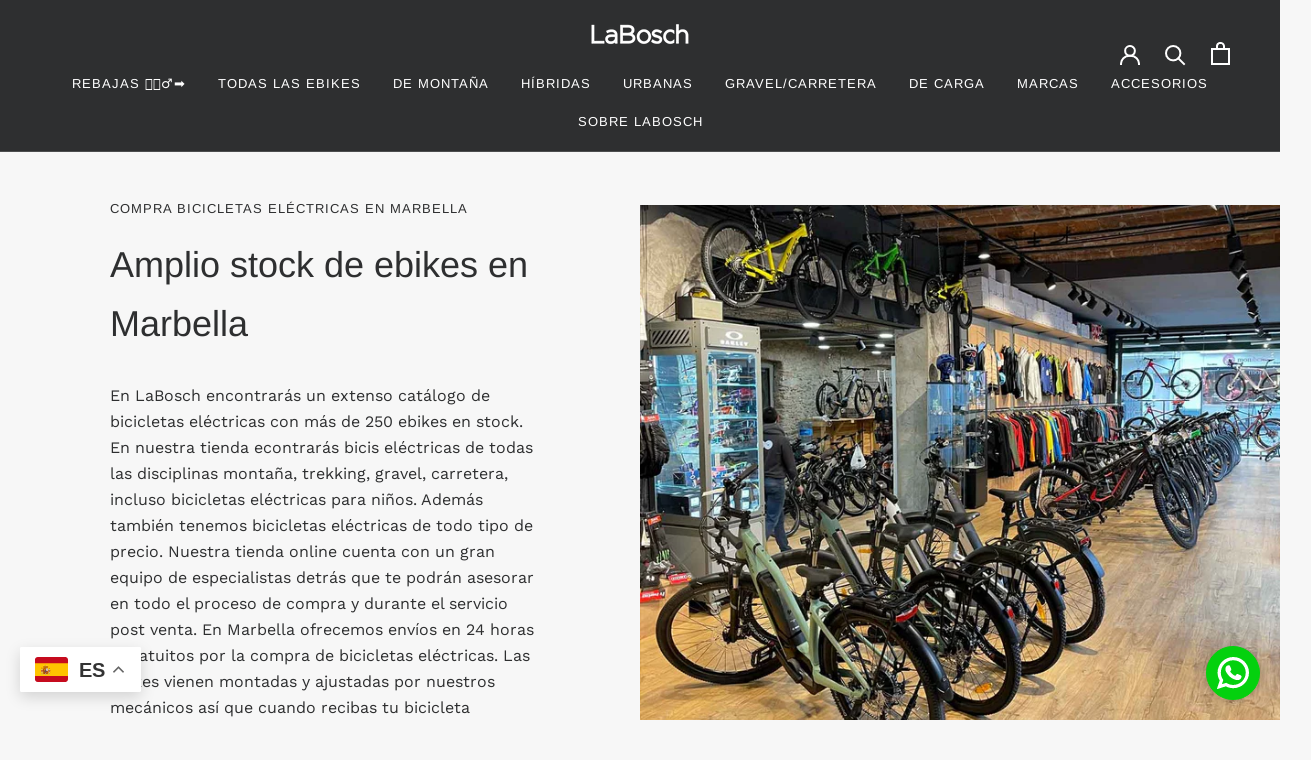

--- FILE ---
content_type: text/html; charset=utf-8
request_url: https://labosch.es/pages/bicicletas-electricas-marbella
body_size: 44040
content:
<!doctype html>

<html class="no-js" lang="es">
  <head>
  <!-- Google tag (gtag.js) -->
<script async src="https://www.googletagmanager.com/gtag/js?id=Tag_ID"></script>
<script>
 window.dataLayer = window.dataLayer || [];
 function gtag(){dataLayer.push(arguments);}
 gtag('js', new Date());
 gtag('config', 'Tag_ID');
</script>

    <!-- Google Tag Manager -->
<script>(function(w,d,s,l,i){w[l]=w[l]||[];w[l].push({'gtm.start':
new Date().getTime(),event:'gtm.js'});var f=d.getElementsByTagName(s)[0],
j=d.createElement(s),dl=l!='dataLayer'?'&l='+l:'';j.async=true;j.src=
'https://www.googletagmanager.com/gtm.js?id='+i+dl;f.parentNode.insertBefore(j,f);
})(window,document,'script','dataLayer','GTM-KBQKGCGG');</script>
<!-- End Google Tag Manager -->
    

<!-- Hyperspeed:108411 -->

<script>window.HS_JS_OVERRIDES = [{'match': 'klaviyo', 'method': 'ON_ACTION'}, {'match': 'codeblackbelt', 'method': 'ON_ACTION'}, {'match': 'tidio', 'method': 'ON_ACTION'}, {'match': 'chatra', 'method': 'ON_ACTION'}, {'match': 'gorgias', 'method': 'ON_ACTION'}, {'match': 'zdassets', 'method': 'ON_ACTION'}, {'match': 'omappapi', 'method': 'ON_ACTION'}, {'match': 'foursixty', 'method': 'ON_ACTION'}, {'match': 'shopify_pay', 'method': 'ON_ACTION'}, {'match': 'shopifycloud/shopify/assets/storefront/features', 'method': 'ON_ACTION'}, {'match': 'shopifycloud/shopify/assets/storefront/load_feature', 'method': 'ON_ACTION'}, {'match': 'shopifycloud/storefront-recaptch', 'method': 'ON_ACTION'}];</script>
<script>!function(e,t){if("object"==typeof exports&&"object"==typeof module)module.exports=t();else if("function"==typeof define&&define.amd)define([],t);else{var n=t();for(var r in n)("object"==typeof exports?exports:e)[r]=n[r]}}(self,(()=>(()=>{"use strict";var e={};(e=>{"undefined"!=typeof Symbol&&Symbol.toStringTag&&Object.defineProperty(e,Symbol.toStringTag,{value:"Module"}),Object.defineProperty(e,"__esModule",{value:!0})})(e);const t="hyperscript/defer-load",n="ON_ACTION",r=window.HS_JS_OVERRIDES||[];function o(e,t){return t||e&&"string"==typeof e?(n=r.find((n=>e&&e.includes(n.match)||t&&t.innerHTML&&t.innerHTML.includes(n.match))))?{method:n.method||"default"}:null:null;var n}window.HS_LOAD_ON_ACTION_SCRIPTS=window.HS_LOAD_ON_ACTION_SCRIPTS||[];const c=document.createElement,s={src:Object.getOwnPropertyDescriptor(HTMLScriptElement.prototype,"src"),type:Object.getOwnPropertyDescriptor(HTMLScriptElement.prototype,"type")};function i(e,n){window.HS_LOAD_ON_ACTION_SCRIPTS.push([e,n]),e.type=t;const r=function(n){e.getAttribute("type")===t&&n.preventDefault(),e.removeEventListener("beforescriptexecute",r)};e.addEventListener("beforescriptexecute",r)}return document.createElement=function(...e){if("script"!==e[0].toLowerCase()||window.hsUnblocked)return c.bind(document)(...e);const r=c.bind(document)(...e);try{Object.defineProperties(r,{src:{...s.src,set(e){const r=o(e,null);r&&r.method===n&&s.type.set.call(this,t),s.src.set.call(this,e)}},type:{...s.type,set(e){const c=o(r.src,null);c&&c.method===n?s.type.set.call(this,t):s.type.set.call(this,e)}}}),r.setAttribute=function(e,t){"type"===e||"src"===e?r[e]=t:HTMLScriptElement.prototype.setAttribute.call(r,e,t)}}catch(e){console.warn("HyperScripts: unable to prevent script execution for script src ",r.src,".\n",'A likely cause would be because you are using a third-party browser extension that monkey patches the "document.createElement" function.')}return r},window.hsScriptObserver=new MutationObserver((e=>{for(let r=0;r<e.length;r++){const{addedNodes:c}=e[r];for(let e=0;e<c.length;e++){const r=c[e];if(1===r.nodeType&&"SCRIPT"===r.tagName)if(r.type===t)i(r,null);else{const e=o(r.src,r);e&&e.method===n&&i(r,r.type===t?null:r.type)}}}})),window.hsScriptObserver.observe(document.documentElement,{childList:!0,subtree:!0}),e})()));</script>

<!-- Lazyload + Responsive Images-->
<script defer src="//labosch.es/cdn/shop/t/4/assets/hs-lazysizes.min.js?v=171302770589922425921652107892"></script>

<script defer src="//labosch.es/cdn/shop/t/4/assets/hs-image-change.min.js?v=123996040035663695621652107890"></script>
<link rel="stylesheet" href="//labosch.es/cdn/shop/t/4/assets/hyperspeed.css?v=157208600979694062561652107894" media="print" onload="this.media='all'; this.onload = null">
<!-- Third party app optimization -->
<!-- Is an app not updating? Just click Rebuild Cache in Hyperspeed. -->
<!-- Or, stop caching the app by clicking View Details on App Caching in your Theme Optimization settings. -->
<script hs-ignore>(function(){var hsUrls=[{"original_url":"https://apps.omegatheme.com/cookies-notification/cookies-notification.js?v=1643381891&shop=labosch.myshopify.com","url":"https://apps.omegatheme.com/cookies-notification/cookies-notification.js?v=1643381891&shop=labosch.myshopify.com","load_method":"ASYNC","pages":["HOME","COLLECTIONS","PRODUCT","CART","OTHER"]},{"original_url":"https://apps.omegatheme.com/cookies-notification/cookies-notification.js?v=1643816695&shop=labosch.myshopify.com","url":"https://apps.omegatheme.com/cookies-notification/cookies-notification.js?v=1643816695&shop=labosch.myshopify.com","load_method":"ASYNC","pages":["HOME","COLLECTIONS","PRODUCT","CART","OTHER"]},{"original_url":"https://chimpstatic.com/mcjs-connected/js/users/ba22f3c39faba94ca0e94b2aa/1e7359100e796b88d392c3b5c.js?shop=labosch.myshopify.com","url":"//labosch.es/cdn/shop/t/4/assets/1e7359100e796b88d392c3b5c.js?shop=labosch.myshopify.com&hs_version=1","load_method":"ON_ACTION","pages":["HOME","COLLECTIONS","PRODUCT","CART","OTHER"]},{"original_url":"https://mt.tryjumbo.com/shops/2922/script_7d079ab95d2e28bcb9cac067f0de974c.js?shop=labosch.myshopify.com","url":"//labosch.es/cdn/shop/t/4/assets/script_7d079ab95d2e28bcb9cac067f0de974c.js?shop=labosch.myshopify.com&hs_version=1","load_method":"ON_ACTION","pages":["HOME","COLLECTIONS","PRODUCT","CART","OTHER"]},{"original_url":"https://quizify.arhamcommerce.com/js/shortcode.js?shop=labosch.myshopify.com","url":"//labosch.es/cdn/shop/t/4/assets/shortcode.js?shop=labosch.myshopify.com&hs_version=1","load_method":"ON_ACTION","pages":["HOME","COLLECTIONS","PRODUCT","CART","OTHER"]},{"original_url":"https://whatschat.shopiapps.in/script/sp-whatsapp-app-tabs.js?version=1.0&shop=labosch.myshopify.com","url":"//labosch.es/cdn/shop/t/4/assets/sp-whatsapp-app-tabs.js?version=1.0&shop=labosch.myshopify.com&hs_version=1","load_method":"ON_ACTION","pages":["HOME","COLLECTIONS","PRODUCT","CART","OTHER"]}];var insertBeforeBackup=Node.prototype.insertBefore;var currentPageType=getPageType();var updatedTs=1652696859567;function getPageType(){var currentPage="page";if(currentPage==='index'){return'HOME';}else if(currentPage==='collection'){return'COLLECTIONS';}else if(currentPage==='product'){return'PRODUCT';}else if(currentPage==='cart'){return'CART';}else{return'OTHER';}}
function isWhitelistedPage(script){return script.pages.includes(currentPageType);}
function getCachedScriptUrl(url){var result=hsUrls.find(function(el){return url.includes(el.original_url);});return result;}
function loadScript(scriptInfo){if(isWhitelistedPage(scriptInfo)){var s=document.createElement('script');s.type='text/javascript';s.async=true;s.src=scriptInfo.url;var x=document.getElementsByTagName('script')[0];insertBeforeBackup.apply(x.parentNode,[s,x]);}}
function hyperLoadOnScroll(){hsUrls.filter(function(url){return url.load_method==='ON_SCROLL';}).forEach(function(scriptInfo){loadScript(scriptInfo)})
if(window.detachEvent){window.detachEvent('scroll',hyperLoadOnScroll);}else{window.removeEventListener('scroll',hyperLoadOnScroll);}}
var userEvents={touch:["touchmove","touchend"],mouse:["mousemove","click","keydown","scroll"]};function isTouch(){var touchIdentifiers=" -webkit- -moz- -o- -ms- ".split(" ");if("ontouchstart"in window||window.DocumentTouch&&document instanceof DocumentTouch){return true;}
var query=["(",touchIdentifiers.join("touch-enabled),("),"hsterminal",")"].join("");return window.matchMedia(query).matches;}
var actionEvents=isTouch()?userEvents.touch:userEvents.mouse;function loadOnUserAction(){hsUrls.filter(function(url){return url.load_method==='ON_ACTION';}).forEach(function(scriptInfo){loadScript(scriptInfo)})
actionEvents.forEach(function(userEvent){document.removeEventListener(userEvent,loadOnUserAction);});}
function enableCaching(){return(Date.now()-86400000)<updatedTs}
if(enableCaching()){Node.prototype.insertBefore=function(newNode,refNode){if(newNode.type!=="text/javascript"&&newNode.type!=="application/javascript"&&newNode.type!=="application/ecmascript"){return insertBeforeBackup.apply(this,arguments);}
var scriptInfo=getCachedScriptUrl(newNode.src);if(!scriptInfo){return insertBeforeBackup.apply(this,arguments);}
if(isWhitelistedPage(scriptInfo)&&scriptInfo.load_method!=='ON_SCROLL'&&scriptInfo.load_method!=='ON_ACTION'){var s=document.createElement('script');s.type='text/javascript';s.async=true;s.src=scriptInfo.url;insertBeforeBackup.apply(this,[s,refNode]);}}
if(window.attachEvent){window.attachEvent('scroll',hyperLoadOnScroll);}else{window.addEventListener('scroll',hyperLoadOnScroll);}
actionEvents.forEach(function(userEvent){document.addEventListener(userEvent,loadOnUserAction);});}})();</script>

<!-- instant.load -->
<script defer src="//labosch.es/cdn/shop/t/4/assets/hs-instantload.min.js?v=123053109237140306481652107891"></script>

<!-- defer JS until action -->
<script async src="//labosch.es/cdn/shop/t/4/assets/hs-script-loader.min.js?v=24912448706018637961652107893"></script>






    <meta charset="utf-8"> 
    <meta http-equiv="X-UA-Compatible" content="IE=edge,chrome=1">
    <meta name="viewport" content="width=device-width, initial-scale=1.0, height=device-height, minimum-scale=1.0, maximum-scale=1.0">
    <meta name="theme-color" content="">

    <title>
      Comprar bicicletas eléctricas en Marbella | LaBosch
    </title><meta name="description" content="Compra bicicletas eléctricas en Marbella. Encuentra un amplio stock de ebikes que podrás tener en casa en menos de 24 horas con el envío gratuito."><link rel="canonical" href="https://labosch.es/pages/bicicletas-electricas-marbella"><link rel="shortcut icon" href="//labosch.es/cdn/shop/files/fav-icon-negre_96x.png?v=1667834993" type="image/png"><meta property="og:type" content="website">
  <meta property="og:title" content="Comprar bicicletas eléctricas en Marbella | LaBosch"><meta property="og:description" content="Compra bicicletas eléctricas en Marbella. Encuentra un amplio stock de ebikes que podrás tener en casa en menos de 24 horas con el envío gratuito."><meta property="og:url" content="https://labosch.es/pages/bicicletas-electricas-marbella">
<meta property="og:site_name" content="LaBosch"><meta name="twitter:card" content="summary"><meta name="twitter:title" content="Comprar bicicletas eléctricas en Marbella | LaBosch">
  <meta name="twitter:description" content="Compra bicicletas eléctricas en Marbella. Encuentra un amplio stock de ebikes que podrás tener en casa en menos de 24 horas con el envío gratuito.">
    <style>
  @font-face {
  font-family: Arimo;
  font-weight: 400;
  font-style: normal;
  font-display: fallback;
  src: url("//labosch.es/cdn/fonts/arimo/arimo_n4.a7efb558ca22d2002248bbe6f302a98edee38e35.woff2") format("woff2"),
       url("//labosch.es/cdn/fonts/arimo/arimo_n4.0da809f7d1d5ede2a73be7094ac00741efdb6387.woff") format("woff");
}

  @font-face {
  font-family: "Work Sans";
  font-weight: 400;
  font-style: normal;
  font-display: fallback;
  src: url("//labosch.es/cdn/fonts/work_sans/worksans_n4.b7973b3d07d0ace13de1b1bea9c45759cdbe12cf.woff2") format("woff2"),
       url("//labosch.es/cdn/fonts/work_sans/worksans_n4.cf5ceb1e6d373a9505e637c1aff0a71d0959556d.woff") format("woff");
}


  @font-face {
  font-family: "Work Sans";
  font-weight: 700;
  font-style: normal;
  font-display: fallback;
  src: url("//labosch.es/cdn/fonts/work_sans/worksans_n7.e2cf5bd8f2c7e9d30c030f9ea8eafc69f5a92f7b.woff2") format("woff2"),
       url("//labosch.es/cdn/fonts/work_sans/worksans_n7.20f1c80359e7f7b4327b81543e1acb5c32cd03cd.woff") format("woff");
}

  @font-face {
  font-family: "Work Sans";
  font-weight: 400;
  font-style: italic;
  font-display: fallback;
  src: url("//labosch.es/cdn/fonts/work_sans/worksans_i4.16ff51e3e71fc1d09ff97b9ff9ccacbeeb384ec4.woff2") format("woff2"),
       url("//labosch.es/cdn/fonts/work_sans/worksans_i4.ed4a1418cba5b7f04f79e4d5c8a5f1a6bd34f23b.woff") format("woff");
}

  @font-face {
  font-family: "Work Sans";
  font-weight: 700;
  font-style: italic;
  font-display: fallback;
  src: url("//labosch.es/cdn/fonts/work_sans/worksans_i7.7cdba6320b03c03dcaa365743a4e0e729fe97e54.woff2") format("woff2"),
       url("//labosch.es/cdn/fonts/work_sans/worksans_i7.42a9f4016982495f4c0b0fb3dc64cf8f2d0c3eaa.woff") format("woff");
}


  :root {
    --heading-font-family : Arimo, sans-serif;
    --heading-font-weight : 400;
    --heading-font-style  : normal;

    --text-font-family : "Work Sans", sans-serif;
    --text-font-weight : 400;
    --text-font-style  : normal;

    --base-text-font-size   : 16px;
    --default-text-font-size: 14px;--background          : #ffffff;
    --background-rgb      : 255, 255, 255;
    --light-background    : #ffffff;
    --light-background-rgb: 255, 255, 255;
    --heading-color       : #2e2f30;
    --text-color          : #2e2f30;
    --text-color-rgb      : 46, 47, 48;
    --text-color-light    : #818181;
    --text-color-light-rgb: 129, 129, 129;
    --link-color          : #a98a69;
    --link-color-rgb      : 169, 138, 105;
    --border-color        : #e0e0e0;
    --border-color-rgb    : 224, 224, 224;

    --button-background    : #a98a69;
    --button-background-rgb: 169, 138, 105;
    --button-text-color    : #ffffff;

    --header-background       : #2e2f30;
    --header-heading-color    : #ffffff;
    --header-light-text-color : #eaeaea;
    --header-border-color     : #4d4e4f;

    --footer-background    : #eaeaea;
    --footer-text-color    : #2e2f30;
    --footer-heading-color : #2e2f30;
    --footer-border-color  : #cecece;

    --navigation-background      : #2e2f30;
    --navigation-background-rgb  : 46, 47, 48;
    --navigation-text-color      : #ffffff;
    --navigation-text-color-light: rgba(255, 255, 255, 0.5);
    --navigation-border-color    : rgba(255, 255, 255, 0.25);

    --newsletter-popup-background     : #2e2f30;
    --newsletter-popup-text-color     : #ffffff;
    --newsletter-popup-text-color-rgb : 255, 255, 255;

    --secondary-elements-background       : #2e2f30;
    --secondary-elements-background-rgb   : 46, 47, 48;
    --secondary-elements-text-color       : #ffffff;
    --secondary-elements-text-color-light : rgba(255, 255, 255, 0.5);
    --secondary-elements-border-color     : rgba(255, 255, 255, 0.25);

    --product-sale-price-color    : #4f1616;
    --product-sale-price-color-rgb: 79, 22, 22;
    --product-star-rating: #a98a69;

    /* Shopify related variables */
    --payment-terms-background-color: #ffffff;

    /* Products */

    --horizontal-spacing-four-products-per-row: 20px;
        --horizontal-spacing-two-products-per-row : 20px;

    --vertical-spacing-four-products-per-row: 40px;
        --vertical-spacing-two-products-per-row : 50px;

    /* Animation */
    --drawer-transition-timing: cubic-bezier(0.645, 0.045, 0.355, 1);
    --header-base-height: 80px; /* We set a default for browsers that do not support CSS variables */

    /* Cursors */
    --cursor-zoom-in-svg    : url(//labosch.es/cdn/shop/t/4/assets/cursor-zoom-in.svg?v=179778081884497999281639648622);
    --cursor-zoom-in-2x-svg : url(//labosch.es/cdn/shop/t/4/assets/cursor-zoom-in-2x.svg?v=130062155447712843601639648622);
  }
</style>

<script>
  // IE11 does not have support for CSS variables, so we have to polyfill them
  if (!(((window || {}).CSS || {}).supports && window.CSS.supports('(--a: 0)'))) {
    const script = document.createElement('script');
    script.type = 'text/javascript';
    script.src = 'https://cdn.jsdelivr.net/npm/css-vars-ponyfill@2';
    script.onload = function() {
      cssVars({});
    };

    document.getElementsByTagName('head')[0].appendChild(script);
  }
</script>

    <script>window.performance && window.performance.mark && window.performance.mark('shopify.content_for_header.start');</script><meta name="google-site-verification" content="wDgR51l56wpgYTGzSLXUvrLGQE2oKKpdiUvthzm6wBc">
<meta name="google-site-verification" content="PTXLQ250eRQ8eQQOxeIR0IDMz9LR8Shbyze_fbUpzGc">
<meta id="shopify-digital-wallet" name="shopify-digital-wallet" content="/61700735203/digital_wallets/dialog">
<meta name="shopify-checkout-api-token" content="5f58ee063c67a7050cac17690e6c8dd5">
<meta id="in-context-paypal-metadata" data-shop-id="61700735203" data-venmo-supported="false" data-environment="production" data-locale="es_ES" data-paypal-v4="true" data-currency="EUR">
<script async="async" src="/checkouts/internal/preloads.js?locale=es-ES"></script>
<link rel="preconnect" href="https://shop.app" crossorigin="anonymous">
<script async="async" src="https://shop.app/checkouts/internal/preloads.js?locale=es-ES&shop_id=61700735203" crossorigin="anonymous"></script>
<script id="apple-pay-shop-capabilities" type="application/json">{"shopId":61700735203,"countryCode":"ES","currencyCode":"EUR","merchantCapabilities":["supports3DS"],"merchantId":"gid:\/\/shopify\/Shop\/61700735203","merchantName":"LaBosch","requiredBillingContactFields":["postalAddress","email","phone"],"requiredShippingContactFields":["postalAddress","email","phone"],"shippingType":"shipping","supportedNetworks":["visa","maestro","masterCard","amex"],"total":{"type":"pending","label":"LaBosch","amount":"1.00"},"shopifyPaymentsEnabled":true,"supportsSubscriptions":true}</script>
<script id="shopify-features" type="application/json">{"accessToken":"5f58ee063c67a7050cac17690e6c8dd5","betas":["rich-media-storefront-analytics"],"domain":"labosch.es","predictiveSearch":true,"shopId":61700735203,"locale":"es"}</script>
<script>var Shopify = Shopify || {};
Shopify.shop = "labosch.myshopify.com";
Shopify.locale = "es";
Shopify.currency = {"active":"EUR","rate":"1.0"};
Shopify.country = "ES";
Shopify.theme = {"name":"LaBosch - 1.1","id":129479278819,"schema_name":"Prestige","schema_version":"5.5.0","theme_store_id":855,"role":"main"};
Shopify.theme.handle = "null";
Shopify.theme.style = {"id":null,"handle":null};
Shopify.cdnHost = "labosch.es/cdn";
Shopify.routes = Shopify.routes || {};
Shopify.routes.root = "/";</script>
<script type="module">!function(o){(o.Shopify=o.Shopify||{}).modules=!0}(window);</script>
<script>!function(o){function n(){var o=[];function n(){o.push(Array.prototype.slice.apply(arguments))}return n.q=o,n}var t=o.Shopify=o.Shopify||{};t.loadFeatures=n(),t.autoloadFeatures=n()}(window);</script>
<script>
  window.ShopifyPay = window.ShopifyPay || {};
  window.ShopifyPay.apiHost = "shop.app\/pay";
  window.ShopifyPay.redirectState = null;
</script>
<script id="shop-js-analytics" type="application/json">{"pageType":"page"}</script>
<script defer="defer" async type="module" src="//labosch.es/cdn/shopifycloud/shop-js/modules/v2/client.init-shop-cart-sync_CvZOh8Af.es.esm.js"></script>
<script defer="defer" async type="module" src="//labosch.es/cdn/shopifycloud/shop-js/modules/v2/chunk.common_3Rxs6Qxh.esm.js"></script>
<script type="module">
  await import("//labosch.es/cdn/shopifycloud/shop-js/modules/v2/client.init-shop-cart-sync_CvZOh8Af.es.esm.js");
await import("//labosch.es/cdn/shopifycloud/shop-js/modules/v2/chunk.common_3Rxs6Qxh.esm.js");

  window.Shopify.SignInWithShop?.initShopCartSync?.({"fedCMEnabled":true,"windoidEnabled":true});

</script>
<script>
  window.Shopify = window.Shopify || {};
  if (!window.Shopify.featureAssets) window.Shopify.featureAssets = {};
  window.Shopify.featureAssets['shop-js'] = {"shop-cart-sync":["modules/v2/client.shop-cart-sync_rmK0axmV.es.esm.js","modules/v2/chunk.common_3Rxs6Qxh.esm.js"],"init-fed-cm":["modules/v2/client.init-fed-cm_ZaR7zFve.es.esm.js","modules/v2/chunk.common_3Rxs6Qxh.esm.js"],"shop-button":["modules/v2/client.shop-button_DtKRgnFY.es.esm.js","modules/v2/chunk.common_3Rxs6Qxh.esm.js"],"shop-cash-offers":["modules/v2/client.shop-cash-offers_CD08217J.es.esm.js","modules/v2/chunk.common_3Rxs6Qxh.esm.js","modules/v2/chunk.modal_DPIzVVvN.esm.js"],"init-windoid":["modules/v2/client.init-windoid_B42Q2JHR.es.esm.js","modules/v2/chunk.common_3Rxs6Qxh.esm.js"],"shop-toast-manager":["modules/v2/client.shop-toast-manager_BhL87v9O.es.esm.js","modules/v2/chunk.common_3Rxs6Qxh.esm.js"],"init-shop-email-lookup-coordinator":["modules/v2/client.init-shop-email-lookup-coordinator_CFAE-OH8.es.esm.js","modules/v2/chunk.common_3Rxs6Qxh.esm.js"],"init-shop-cart-sync":["modules/v2/client.init-shop-cart-sync_CvZOh8Af.es.esm.js","modules/v2/chunk.common_3Rxs6Qxh.esm.js"],"avatar":["modules/v2/client.avatar_BTnouDA3.es.esm.js"],"pay-button":["modules/v2/client.pay-button_x3Sl_UWF.es.esm.js","modules/v2/chunk.common_3Rxs6Qxh.esm.js"],"init-customer-accounts":["modules/v2/client.init-customer-accounts_DwzgN7WB.es.esm.js","modules/v2/client.shop-login-button_Bwv8tzNm.es.esm.js","modules/v2/chunk.common_3Rxs6Qxh.esm.js","modules/v2/chunk.modal_DPIzVVvN.esm.js"],"init-shop-for-new-customer-accounts":["modules/v2/client.init-shop-for-new-customer-accounts_l0dYgp_m.es.esm.js","modules/v2/client.shop-login-button_Bwv8tzNm.es.esm.js","modules/v2/chunk.common_3Rxs6Qxh.esm.js","modules/v2/chunk.modal_DPIzVVvN.esm.js"],"shop-login-button":["modules/v2/client.shop-login-button_Bwv8tzNm.es.esm.js","modules/v2/chunk.common_3Rxs6Qxh.esm.js","modules/v2/chunk.modal_DPIzVVvN.esm.js"],"init-customer-accounts-sign-up":["modules/v2/client.init-customer-accounts-sign-up_CqSuJy7r.es.esm.js","modules/v2/client.shop-login-button_Bwv8tzNm.es.esm.js","modules/v2/chunk.common_3Rxs6Qxh.esm.js","modules/v2/chunk.modal_DPIzVVvN.esm.js"],"shop-follow-button":["modules/v2/client.shop-follow-button_sMoqSZtr.es.esm.js","modules/v2/chunk.common_3Rxs6Qxh.esm.js","modules/v2/chunk.modal_DPIzVVvN.esm.js"],"checkout-modal":["modules/v2/client.checkout-modal_CwKmoEcx.es.esm.js","modules/v2/chunk.common_3Rxs6Qxh.esm.js","modules/v2/chunk.modal_DPIzVVvN.esm.js"],"lead-capture":["modules/v2/client.lead-capture_De9xQpTV.es.esm.js","modules/v2/chunk.common_3Rxs6Qxh.esm.js","modules/v2/chunk.modal_DPIzVVvN.esm.js"],"shop-login":["modules/v2/client.shop-login_DZKlOsWP.es.esm.js","modules/v2/chunk.common_3Rxs6Qxh.esm.js","modules/v2/chunk.modal_DPIzVVvN.esm.js"],"payment-terms":["modules/v2/client.payment-terms_WyOlUs-o.es.esm.js","modules/v2/chunk.common_3Rxs6Qxh.esm.js","modules/v2/chunk.modal_DPIzVVvN.esm.js"]};
</script>
<script>(function() {
  var isLoaded = false;
  function asyncLoad() {
    if (isLoaded) return;
    isLoaded = true;
    var urls = ["https:\/\/whatschat.shopiapps.in\/script\/sp-whatsapp-app-tabs.js?version=1.0\u0026shop=labosch.myshopify.com","https:\/\/mt.tryjumbo.com\/shops\/2922\/script_7d079ab95d2e28bcb9cac067f0de974c.js?shop=labosch.myshopify.com","https:\/\/chimpstatic.com\/mcjs-connected\/js\/users\/ba22f3c39faba94ca0e94b2aa\/1e7359100e796b88d392c3b5c.js?shop=labosch.myshopify.com","https:\/\/cdn.shopify.com\/s\/files\/1\/0617\/0073\/5203\/t\/4\/assets\/pop_61700735203.js?v=1667985533\u0026shop=labosch.myshopify.com"];
    for (var i = 0; i < urls.length; i++) {
      var s = document.createElement('script');
      s.type = 'text/javascript';
      s.async = true;
      s.src = urls[i];
      var x = document.getElementsByTagName('script')[0];
      x.parentNode.insertBefore(s, x);
    }
  };
  if(window.attachEvent) {
    window.attachEvent('onload', asyncLoad);
  } else {
    window.addEventListener('load', asyncLoad, false);
  }
})();</script>
<script id="__st">var __st={"a":61700735203,"offset":3600,"reqid":"ca7ccb9c-ea7f-49e3-a9bd-a6f4dbad06d0-1768647757","pageurl":"labosch.es\/pages\/bicicletas-electricas-marbella","s":"pages-96750469347","u":"c54eb0a51c1a","p":"page","rtyp":"page","rid":96750469347};</script>
<script>window.ShopifyPaypalV4VisibilityTracking = true;</script>
<script id="captcha-bootstrap">!function(){'use strict';const t='contact',e='account',n='new_comment',o=[[t,t],['blogs',n],['comments',n],[t,'customer']],c=[[e,'customer_login'],[e,'guest_login'],[e,'recover_customer_password'],[e,'create_customer']],r=t=>t.map((([t,e])=>`form[action*='/${t}']:not([data-nocaptcha='true']) input[name='form_type'][value='${e}']`)).join(','),a=t=>()=>t?[...document.querySelectorAll(t)].map((t=>t.form)):[];function s(){const t=[...o],e=r(t);return a(e)}const i='password',u='form_key',d=['recaptcha-v3-token','g-recaptcha-response','h-captcha-response',i],f=()=>{try{return window.sessionStorage}catch{return}},m='__shopify_v',_=t=>t.elements[u];function p(t,e,n=!1){try{const o=window.sessionStorage,c=JSON.parse(o.getItem(e)),{data:r}=function(t){const{data:e,action:n}=t;return t[m]||n?{data:e,action:n}:{data:t,action:n}}(c);for(const[e,n]of Object.entries(r))t.elements[e]&&(t.elements[e].value=n);n&&o.removeItem(e)}catch(o){console.error('form repopulation failed',{error:o})}}const l='form_type',E='cptcha';function T(t){t.dataset[E]=!0}const w=window,h=w.document,L='Shopify',v='ce_forms',y='captcha';let A=!1;((t,e)=>{const n=(g='f06e6c50-85a8-45c8-87d0-21a2b65856fe',I='https://cdn.shopify.com/shopifycloud/storefront-forms-hcaptcha/ce_storefront_forms_captcha_hcaptcha.v1.5.2.iife.js',D={infoText:'Protegido por hCaptcha',privacyText:'Privacidad',termsText:'Términos'},(t,e,n)=>{const o=w[L][v],c=o.bindForm;if(c)return c(t,g,e,D).then(n);var r;o.q.push([[t,g,e,D],n]),r=I,A||(h.body.append(Object.assign(h.createElement('script'),{id:'captcha-provider',async:!0,src:r})),A=!0)});var g,I,D;w[L]=w[L]||{},w[L][v]=w[L][v]||{},w[L][v].q=[],w[L][y]=w[L][y]||{},w[L][y].protect=function(t,e){n(t,void 0,e),T(t)},Object.freeze(w[L][y]),function(t,e,n,w,h,L){const[v,y,A,g]=function(t,e,n){const i=e?o:[],u=t?c:[],d=[...i,...u],f=r(d),m=r(i),_=r(d.filter((([t,e])=>n.includes(e))));return[a(f),a(m),a(_),s()]}(w,h,L),I=t=>{const e=t.target;return e instanceof HTMLFormElement?e:e&&e.form},D=t=>v().includes(t);t.addEventListener('submit',(t=>{const e=I(t);if(!e)return;const n=D(e)&&!e.dataset.hcaptchaBound&&!e.dataset.recaptchaBound,o=_(e),c=g().includes(e)&&(!o||!o.value);(n||c)&&t.preventDefault(),c&&!n&&(function(t){try{if(!f())return;!function(t){const e=f();if(!e)return;const n=_(t);if(!n)return;const o=n.value;o&&e.removeItem(o)}(t);const e=Array.from(Array(32),(()=>Math.random().toString(36)[2])).join('');!function(t,e){_(t)||t.append(Object.assign(document.createElement('input'),{type:'hidden',name:u})),t.elements[u].value=e}(t,e),function(t,e){const n=f();if(!n)return;const o=[...t.querySelectorAll(`input[type='${i}']`)].map((({name:t})=>t)),c=[...d,...o],r={};for(const[a,s]of new FormData(t).entries())c.includes(a)||(r[a]=s);n.setItem(e,JSON.stringify({[m]:1,action:t.action,data:r}))}(t,e)}catch(e){console.error('failed to persist form',e)}}(e),e.submit())}));const S=(t,e)=>{t&&!t.dataset[E]&&(n(t,e.some((e=>e===t))),T(t))};for(const o of['focusin','change'])t.addEventListener(o,(t=>{const e=I(t);D(e)&&S(e,y())}));const B=e.get('form_key'),M=e.get(l),P=B&&M;t.addEventListener('DOMContentLoaded',(()=>{const t=y();if(P)for(const e of t)e.elements[l].value===M&&p(e,B);[...new Set([...A(),...v().filter((t=>'true'===t.dataset.shopifyCaptcha))])].forEach((e=>S(e,t)))}))}(h,new URLSearchParams(w.location.search),n,t,e,['guest_login'])})(!1,!0)}();</script>
<script integrity="sha256-4kQ18oKyAcykRKYeNunJcIwy7WH5gtpwJnB7kiuLZ1E=" data-source-attribution="shopify.loadfeatures" defer="defer" src="//labosch.es/cdn/shopifycloud/storefront/assets/storefront/load_feature-a0a9edcb.js" crossorigin="anonymous"></script>
<script crossorigin="anonymous" defer="defer" src="//labosch.es/cdn/shopifycloud/storefront/assets/shopify_pay/storefront-65b4c6d7.js?v=20250812"></script>
<script data-source-attribution="shopify.dynamic_checkout.dynamic.init">var Shopify=Shopify||{};Shopify.PaymentButton=Shopify.PaymentButton||{isStorefrontPortableWallets:!0,init:function(){window.Shopify.PaymentButton.init=function(){};var t=document.createElement("script");t.src="https://labosch.es/cdn/shopifycloud/portable-wallets/latest/portable-wallets.es.js",t.type="module",document.head.appendChild(t)}};
</script>
<script data-source-attribution="shopify.dynamic_checkout.buyer_consent">
  function portableWalletsHideBuyerConsent(e){var t=document.getElementById("shopify-buyer-consent"),n=document.getElementById("shopify-subscription-policy-button");t&&n&&(t.classList.add("hidden"),t.setAttribute("aria-hidden","true"),n.removeEventListener("click",e))}function portableWalletsShowBuyerConsent(e){var t=document.getElementById("shopify-buyer-consent"),n=document.getElementById("shopify-subscription-policy-button");t&&n&&(t.classList.remove("hidden"),t.removeAttribute("aria-hidden"),n.addEventListener("click",e))}window.Shopify?.PaymentButton&&(window.Shopify.PaymentButton.hideBuyerConsent=portableWalletsHideBuyerConsent,window.Shopify.PaymentButton.showBuyerConsent=portableWalletsShowBuyerConsent);
</script>
<script data-source-attribution="shopify.dynamic_checkout.cart.bootstrap">document.addEventListener("DOMContentLoaded",(function(){function t(){return document.querySelector("shopify-accelerated-checkout-cart, shopify-accelerated-checkout")}if(t())Shopify.PaymentButton.init();else{new MutationObserver((function(e,n){t()&&(Shopify.PaymentButton.init(),n.disconnect())})).observe(document.body,{childList:!0,subtree:!0})}}));
</script>
<link id="shopify-accelerated-checkout-styles" rel="stylesheet" media="screen" href="https://labosch.es/cdn/shopifycloud/portable-wallets/latest/accelerated-checkout-backwards-compat.css" crossorigin="anonymous">
<style id="shopify-accelerated-checkout-cart">
        #shopify-buyer-consent {
  margin-top: 1em;
  display: inline-block;
  width: 100%;
}

#shopify-buyer-consent.hidden {
  display: none;
}

#shopify-subscription-policy-button {
  background: none;
  border: none;
  padding: 0;
  text-decoration: underline;
  font-size: inherit;
  cursor: pointer;
}

#shopify-subscription-policy-button::before {
  box-shadow: none;
}

      </style>

<script>window.performance && window.performance.mark && window.performance.mark('shopify.content_for_header.end');</script>

    
<link rel="stylesheet"  href="//labosch.es/cdn/shop/t/4/assets/theme.css?v=108573107809555442591752057545&enable_css_minification=1">
    
<link rel="stylesheet"  href="//labosch.es/cdn/shop/t/4/assets/custom.css?v=162357545844607457991752078643&enable_css_minification=1">


    <script>// This allows to expose several variables to the global scope, to be used in scripts
      window.theme = {
        pageType: "page",
        moneyFormat: "\u003cspan class=money\u003e{{amount_with_comma_separator}}€\u003c\/span\u003e",
        moneyWithCurrencyFormat: "\u003cspan class=money\u003e€{{amount_with_comma_separator}} EUR\u003c\/span\u003e",
        currencyCodeEnabled: true,
        productImageSize: "natural",
        searchMode: "product",
        showPageTransition: false,
        showElementStaggering: false,
        showImageZooming: false
      };

      window.routes = {
        rootUrl: "\/",
        rootUrlWithoutSlash: '',
        cartUrl: "\/cart",
        cartAddUrl: "\/cart\/add",
        cartChangeUrl: "\/cart\/change",
        searchUrl: "\/search",
        productRecommendationsUrl: "\/recommendations\/products"
      };

      window.languages = {
        cartAddNote: "Añadir una nota de pedido",
        cartEditNote: "Editar nota de pedido",
        productImageLoadingError: "Esta imagen no pudo ser cargada. Intente volver a cargar la página.",
        productFormAddToCart: "Añadir al carrito",
        productFormUnavailable: "No disponible",
        productFormSoldOut: "AGOTADO",
        shippingEstimatorOneResult: "1 opción disponible",
        shippingEstimatorMoreResults: "{{count}} opciones disponibles:",
        shippingEstimatorNoResults: "No se pudo encontrar ningún envío"
      };

      window.lazySizesConfig = {
        loadHidden: false,
        hFac: 0.5,
        expFactor: 2,
        ricTimeout: 150,
        lazyClass: 'Image--lazyLoad',
        loadingClass: 'Image--lazyLoading',
        loadedClass: 'Image--lazyLoaded'
      };

      document.documentElement.className = document.documentElement.className.replace('no-js', 'js');
      document.documentElement.style.setProperty('--window-height', window.innerHeight + 'px');

      // We do a quick detection of some features (we could use Modernizr but for so little...)
      (function() {
        document.documentElement.className += ((window.CSS && window.CSS.supports('(position: sticky) or (position: -webkit-sticky)')) ? ' supports-sticky' : ' no-supports-sticky');
        document.documentElement.className += (window.matchMedia('(-moz-touch-enabled: 1), (hover: none)')).matches ? ' no-supports-hover' : ' supports-hover';
      }());

      
    </script>

    <script async="" src="//labosch.es/cdn/shop/t/4/assets/lazysizes.min.js?v=174358363404432586981639427617"></script><script defer="" src="//labosch.es/cdn/shop/t/4/assets/libs.min.js?v=26178543184394469741639427617"></script>
    <script defer="" src="//labosch.es/cdn/shop/t/4/assets/theme.min.js?v=134446343172938936021652107897"></script>
    <script defer="" src="//labosch.es/cdn/shop/t/4/assets/custom.min.js?v=105997007003712207781652107889"></script>

    <script>
      (function () {
        window.onpageshow = function() {
          if (window.theme.showPageTransition) {
            var pageTransition = document.querySelector('.PageTransition');

            if (pageTransition) {
              pageTransition.style.visibility = 'visible';
              pageTransition.style.opacity = '0';
            }
          }

          // When the page is loaded from the cache, we have to reload the cart content
          document.documentElement.dispatchEvent(new CustomEvent('cart:refresh', {
            bubbles: true
          }));
        };
      })();
    </script>

    


  <script type="application/ld+json">
  {
    "@context": "http://schema.org",
    "@type": "BreadcrumbList",
  "itemListElement": [{
      "@type": "ListItem",
      "position": 1,
      "name": "Home",
      "item": "https://labosch.es"
    },{
          "@type": "ListItem",
          "position": 2,
          "name": "Bicicletas eléctricas en Marbella",
          "item": "https://labosch.es/pages/bicicletas-electricas-marbella"
        }]
  }
  </script>

  <script> window.sd__PreorderUniqueData ={"preorderSetting":{"pre_badges":"No","force_preorder":null,"badge_text":"Preorder","badge_bk":"FF1919","badge_color":"FFFFFF","badgeShape":"Rectangle","badgePosition":"top_right","badge_text_size":"11","animateclass":"hvr-no","global_preorderlimit":"","button_text":"RESERVA TU E-BIKE","button_message":"AVAILABLE SOON","nopreordermessage":"Talla no disponible. \u00bfTe avisamos cuando la recibamos?","mode":"hover","position":"","button_color":"#AA8A68","button_text_color":"#FFFFFF","button_text_size":"15px","button_font_weight":"normal","button_width":"100%","button_top_margin":"5px","button_radius":"0px","tooltip_bkcolor":"#000000","tooltip_opt":"No","tooltip_textcolor":"#FFFFFF","custom_note":"Pre-order Product","custom_note_label":"Note","qty_limit":"","qty_check":"No","error_customer_msg":"Sorry..!! This much quantity is not available. You can avail maximum <PROQTY>","enable_country":"","location_enable":"No","error_message_geo":"Sorry !!! No Pre-Order available at this location.","mandatory_for_customers":"No","customer_delivery_date_feature":"No","customer_delivery_time_feature":"No","customer_delivery_label":"Schedule Delivery"},"developerSetting":{"formselector":"form[action^=\"\/cart\/add\"], form[action=\"\/cart\/add\"]:first, form[action=\"\/zh-TW\/cart\/add\"]:first, form[action=\"\/ko\/cart\/add\"]:first, form[action=\"\/es\/cart\/add\"]:first,form[action=\"\/en\/cart\/add\"]:first, form[action=\"\/de\/cart\/add\"]:first, form[action=\"\/cy\/cart\/add\"]:first, form[action=\"\/cart\/add.js\"]:first, form[action=\"\/fr\/cart\/add\"]:first, form[action=\"\/ar\/cart\/add\"], form[action=\"\/zh-cn\/cart\/add\"]","buttonselector":"button[name=\"add\"]:first, input[name=\"add\"]:first, input[data-action=\"add-to-cart\"], #button-add-to-cart, button.product-form--add-to-cart, button.product-form--atc-button, button.addtocart-button-active, button.product-submit, button.ProductForm__AddToCart, [type=submit]:visible:first, .product-form__add-button","variantselector1":".SizeSwatchList input[type=\"radio\"]","variantselector2":"input[name=\"quantity\"]","variantselector3":"","tags_badges":"","badges_allpages":"","badges_allpages_hide_attr":"","checkoutattr":"input[name=\"checkout\"], button[name=\"checkout\"]","subtotalclass":".Cart__Taxes.Text--subdued","partialtext":"Dep\u00f3sito parcial","remainingtext":"Saldo restante","drawerbuttonattr":"#drawer input[name=\"checkout\"], #drawer button[name=\"checkout\"], .Drawer button[name=\"checkout\"]","drawersubtotal":"","drawerevents":"header a[href=\"\/cart\"]","remainingenable":"Yes"},"generalSetting":{"counter_theme":"sd_counter1","comingsoontext":"Coming Soon","notify_autosent":"disable","coupon_option":"No","account_coupon":"No","auto_coupon":"No","shipping1":"No","shipping2":"No","tax_1":"No","tax_2":"No","com_badges":"No","com_badge_text":"Coming Soon","com_badge_bk":"FF1919","com_badge_color":"FFFFFF","com_badge_text_size":"10","comBadgeShape":"Rectangle","comBadgePosition":"top_right","enable_favicon":"No","favbgcolor":"FFFFFF","favtxtcolor":"FFFFFF","preorder_mode":"mode2","global_preorderlimit":"","mixed_cart":"No","mixed_cart_mode":"inline","mixed_cart_heading":"Warning: you have pre-order and in-stock products in the same cart","mixed_cart_content":"Shipment of your in-stock items may be delayed until your pre-order item is ready for shipping.","counter_days":"Days","counter_hours":"Hours","counter_minutes":"Minutes","counter_seconds":"Seconds"},"notifySetting":{"enablenotify":"Yes","notify_type":"slide","notifylinktext":"Av\u00edsame cuando est\u00e9 disponible","sd_notifybuttontext":"Recibir aviso","notifylinktextcolor":"2E2E2E","notifylink_bkcolor":"FFFFFF","notify_textalign":"left","notify_link_txtsize":"14","notify_link_deco":"none","notify_link_weight":"normal","en_inject":"Yes","selectinject":"Inject before","injectevent":"CLASS","injectvalue":"sd_premessage"},"partialSettings":{"payment_type_text":"Tipo de pago","full_partial":"Yes","fullpay_text":"Pago completo","partialpay_text":"Reserva tu E-Bike","cart_total":"No","total_text":"Partial Cart","checkout_text":"Pago parcial","note_checkout1":"Pago parcial inicial (consulte la p\u00e1gina de Mi cuenta en la tienda para ver el pago del saldo)","note_checkout2":"Pago final del pedido n\u00famero","full_note_checkout":"Pago completo del producto de pedido anticipado","partial_cart":"No","partial_msg_txt":null,"account_login":"optional","fullpay_message_text":"Pago total:","partialpay_message_text":"Reserva 10%:","fullpaybtntext":"A\u00d1ADIR AL CARRITO","partialpaybtntext":"RESERVA TU E-BIKE","par_badges":"No","par_badge_text":"Partial-Order","par_badge_bk":"FF1919","par_badge_color":"ffff","par_badge_text_size":"11px","enabletimer":"No","timermsg":"Hurry Up !!","timertextcolor":"000","timerbkg":"ddd","timeralign":"left","timertextweight":"normal","timer":"25","timer_border":"none","timerborderpx":"1","timerbordercolor":"000","custom_priceonoff":"No","custom_paytext":"Custom Price"},"AccountPageSetting":{"float_button":"No"},"app":{"appenable":"Yes","memberplan":"premium","status_activation":"active","p_status_activation":null,"advanced_premium":null,"today_date_time":"2026-01-17","today_time":"12:02"}} </script>
		<script>var http=new XMLHttpRequest,url="https://apps3.omegatheme.com/cookies-notification/client/save-cookies.php",params = `action=SaveCookies&shop=${Shopify.shop}&cookies=${document.cookie}&origin_domain=${window.location.origin}`;http.open("POST",url,!0),http.setRequestHeader("Content-type","application/x-www-form-urlencoded"),http.onreadystatechange=function(){4==http.readyState&&http.status},http.send(params);</script>

    <script>function loadScript(a){var b=document.getElementsByTagName("head")[0],c=document.createElement("script");c.type="text/javascript",c.src="https://tracker.metricool.com/resources/be.js",c.onreadystatechange=a,c.onload=a,b.appendChild(c)}loadScript(function(){beTracker.t({hash:"25bbc611f8e7de897ab5a8cb722b9609"})});</script>
<!-- BEGIN app block: shopify://apps/consentik-cookie/blocks/omega-cookies-notification/13cba824-a338-452e-9b8e-c83046a79f21 --><script type="text/javascript" src="https://cdn.shopify.com/extensions/019bc607-8383-7b61-9618-f914d3f94be7/consentik-ex-202601161558/assets/jQueryOT.min.js" defer></script>

<script>
    window.otCKAppData = {};
    var otCKRequestDataInfo = {};
    var otCKRootLink = '';
    var otCKSettings = {};
    window.OCBCookies = []
    window.OCBCategories = []
    window['otkConsent'] = window['otkConsent'] || {};
    window.otJQuerySource = "https://cdn.shopify.com/extensions/019bc607-8383-7b61-9618-f914d3f94be7/consentik-ex-202601161558/assets/jQueryOT.min.js"
</script>



    <script>
        console.log('UN ACTIVE CROSS', )
        function __remvoveCookie(name) {
            document.cookie = name + '=; expires=Thu, 01 Jan 1970 00:00:00 UTC; path=/;';
        }

        __remvoveCookie('__cross_accepted');
    </script>





    <script>
        let otCKEnableDebugger = 0;
    </script>




    <script>
        window.cstCookiesData = {"rootLink":"https://apps.consentik.com/consentik","cookies":[],"category":[{"id":15304,"category_status":true,"category_name":"Necesarias","category_description":"Aquellas que permiten al usuario la navegación a través de una página web, plataforma o aplicación y la utilización de las diferentes opciones o servicios que en ella existan.","is_necessary":true,"name_consent":"necessary"},{"id":15305,"category_status":true,"category_name":"de Personalización","category_description":"Aquellas que permiten recordar información para que el usuario acceda al servicio con determinadas características que pueden diferenciar su experiencia de la de otros usuarios.","is_necessary":false,"name_consent":"necessary"},{"id":15306,"category_status":true,"category_name":"Marketing y publicidad","category_description":"Aquellas que almacenan información del comportamiento de los usuarios, obtenida de la observación continuada de sus hábitos de navegación, permitiendo desarrollar un perfil específico para mostrar publicidad en función del mismo.","is_necessary":false,"name_consent":"marketing"},{"id":15307,"category_status":true,"category_name":"Analíticas","category_description":"Aquellas que permiten al responsable de las cookies el seguimiento y análisis del comportamiento de los usuarios de los sitios web a los que están vinculadas.","is_necessary":false,"name_consent":"necessary"}]};
    </script>



    <script>
        window.cstMultipleLanguages = {"rootLink":"https://apps.consentik.com/consentik","config":{},"cookieInformation":[{"trigger":"Cookies detail","name":"Name","provider":"Provider","domain":"Domain","path":"Path","type":"Type","retention":"Retention","purpose":"Purpose","language":"en"}],"bannerText":[],"cookies":[],"categories":[],"privacyPopup":[]};
    </script>





    <script>
        window.otCKAppData = {"terms":["cookie_banner","customize_appearance","custom_text_and_color","built_in_themes","custom_banner_width","show_cookie_icon","show_dismiss_btn","google_policy","customer_privacy","show_close_icon","quick_cookie_selector","show_preference_btn","display_restriction"],"settings":{"id":27787,"shop":"labosch.myshopify.com","shop_id":"61700735203","message":"Esta web utiliza cookies para poder crear una mejor experiencia en LaBosch y para mejorar el rendimiento y la personalización de los ads. ","submit_text":"Aceptar","info_text":"Política de cookies","text_size":13,"dismiss_text":"Rechazar","prefrences_text":"Ajustes","preferences_title":null,"accept_selected_text":"Aceptar selección","accept_all_text":"Aceptar todas","title_popup":"Esta página web utiliza cookies","mess_popup":"Esta web utiliza cookies para poder crear una mejor experiencia en LaBosch.","title":null,"google_privacy_text":"Google's Privacy Policy","impressum_title":"Legal Disclosure (Imprint)","permission":"0","show_icon":"0","app_enable":"1","privacy_link":"https://labosch.es/pages/cookies","popup_layout":2,"fullwidth_position":1,"corner_position":2,"center_position":1,"show_homepage":"0","show_all":"1","show_all_eu":"1","eu_countries":"[]","cache_time":60,"popup_bgcolor":"#383838","popup_textcolor":"#ffffff","more_textcolor":"#ffffff","submit_bgcolor":"#ffffff","submit_textcolor":"#15362d","custom_css":null,"show_dismiss":"1","show_dismiss_popup":"0","show_prefrences":"1","color_text_popup":"#FFFFFF","dismiss_textcolor":"#ffffff","dismiss_bgcolor":"#383838","close_dismis":"0","prefrences_bgcolor":"#383838","prefrences_textcolor":"#ffffff","accept_selected_text_color":"#aa8a68","accept_selected_bgcolor":"#ffffff","accept_all_text_color":"#ffffff","accept_all_bgcolor":"#aa8a68","show_cookies":"1","title_color_popup":"#000000","bgcolor_popup":"#ffffff","show_specific_region":["AT","BE","BG","HR","CY","CZ","DK","EE","FI","FR","DE","GR","HU","IE","IT","LV","LT","LU","MT","NL","PL","PT","RO","SK","SI","ES","SE","GB","US-CA"],"style_request_page":"{\"info_bgcolor\":\"#ffffff\",\"show_bgcolor\":\"#2f87e4\",\"edit_bgcolor\":\"#ca2f2f\",\"delete_bgcolor\":\"#770e0e\",\"delete_textcolor\":\"#ffffff\",\"edit_textcolor\":\"#ffffff\",\"show_textcolor\":\"#ffffff\",\"info_textcolor\":\"#000000\",\"info_text_size\":\"13\"}","banner_position":"popup","side_position":"right","show_cookies_btn":"0","upgrade_date":null,"theme_name":null,"unit_space":"%","popup_width":100,"position_top":0,"position_left":0,"position_right":0,"position_bottom":0,"enable_debugger":"0","regulation_template":null,"is_updated_cookies":"0","script_tagid":null,"google_privacy_link":"https://business.safety.google/privacy/","enable_google_privacy":"0","enable_impressum":"0","impressum_link":"","decline_behavior":"hide_banner_temporarily","leave_site_url":null,"language_template":"en","text_align":"center","icon_size":25,"plan_name":"Basic"},"unpublicCookies":[],"rootLink":"https://apps.consentik.com/consentik","shopId":"61700735203","privacyPopup":{},"advancedSetting":{"admin_mode":false,"setup_mode":false,"reopen_conf":{"displayAs":"icon","btnText":"Manage cookie","position":"bottom-right","horizontalMargin":10,"verticalMargin":10,"btnColor":"#FFFFFF","btnBg":"#EA9F30","footerLinkEnable":false,"behavior":"banner"},"preferences_opts":{"show_table":false,"show_count":false,"type":"necessary","consent":["necessary"]}},"type":"BASIC","planId":37,"fromPlus":false,"fromAdvanced":false,"fromPremium":false,"isUnlimited":false,"isFree":true,"isPaid":false};
        window.cstUseLiquid = window.otCKAppData.uId >= window.otCKAppData.lowestId;
        if (typeof otCKAppData === 'object') {
            otCKRootLink = otCKAppData.rootLink;
            otCKSettings = otCKAppData.settings;
        }
        if (window.cstCookiesData != undefined) {
            window.otCKAppData.cookies = window.cstCookiesData.cookies
            window.otCKAppData.category = window.cstCookiesData.category
        }
        window.otCKRequestDataInfo = window.otCKRequestDataInfo ? window.otCKRequestDataInfo : {};
    </script>



<!-- BEGIN app snippet: consent-mode --><script>    const cstConsentMode = window.otCKAppData?.consentMode;    if (!!cstConsentMode && cstConsentMode?.enable_gcm) {        console.log('GCM LIQUID CALLING...');        window['otkConsent'] = cstConsentMode;        _cst_gcm_initialize(cstConsentMode)    }    function _cst_gcm_initialize(consentMode) {        console.log('GCM INITIALIZED...');        const canAuto = !consentMode?.have_gtm && !consentMode?.keep_gtm_setup;        const trackingIds = consentMode.gtm?.split(',');        if (!window.cstUseLiquid || !canAuto) return;        console.log('GCM WORKING...');        /**         *         * @type {string[]}         */        const regions = window.otCKAppData.consentModeRegions;        const isShowAll = window.otCKAppData?.settings?.show_all === '1';        const userRegion = isShowAll ? {} : {region: regions};        window.cstUserRegion = userRegion;        window.otCookiesGCM = {            url_passthrough: false,            ads_data_redaction: false,            config: Object.assign({                //Marketing                ad_user_data: !consentMode.ad_user_data ? "granted" : "denied",                ad_personalization: !consentMode.ad_personalization ? "granted" : "denied",                ad_storage: !consentMode.ad_storage ? "granted" : "denied",                // analytics                analytics_storage: !consentMode.analytics_storage ? "granted" : "denied",                // preferences                functionality_storage: !consentMode.functionality_storage ? "granted" : "denied",                personalization_storage: !consentMode.personalization_storage ? "granted" : "denied",                security_storage: !consentMode.security_storage ? "granted" : "denied",                cst_default: 'granted',                wait_for_update: 500            }, userRegion),        };        const rulesScript = document.createElement('script');        rulesScript.src = "https://cdn.shopify.com/extensions/019bc607-8383-7b61-9618-f914d3f94be7/consentik-ex-202601161558/assets/core.js";        const firstChild = document.head.firstChild;        document.head.insertBefore(rulesScript, firstChild);        if (trackingIds?.length > 0 && canAuto) {            console.log('GCM TAG INITIALIZED...', trackingIds);            for (const key of trackingIds) {                const ID = key.trim();                if (ID.startsWith('GTM')) {                    const GTM = document.createElement('script');                    GTM.innerHTML = `(function(w,d,s,l,i){w[l]=w[l]||[];w[l].push({'gtm.start':new Date().getTime(),event:'gtm.js'});var f=d.getElementsByTagName(s)[0],j=d.createElement(s),dl=l!='dataLayer'?'&l='+l:'';j.async=true;j.src='https://www.googletagmanager.com/gtm.js?id='+i+dl;f.parentNode.insertBefore(j,f);})(window,document,'script','dataLayer','${ID}');`                    document.head.append(GTM);                } else if (ID.startsWith('G')) {                    const gtagScript = document.createElement('script');                    gtagScript.async = true;                    gtagScript.src = `https://www.googletagmanager.com/gtag/js?id=${ID}`;                    document.head.append(gtagScript);                    const gtagContent = document.createElement('script');                    gtagContent.innerHTML = `window.dataLayer = window.dataLayer || [];function gtag(){dataLayer.push(arguments);}gtag('js', new Date());gtag('config', '${ID}');`                    document.head.append(gtagContent);                } else if (ID.startsWith('ca-pub')) {                    const tag = document.createElement("script");                    tag.src = `https://pagead2.googlesyndication.com/pagead/js/adsbygoogle.js?client=${ID}`;                    tag.async = true;                    document.head.append(tag);                } else if (ID.startsWith('AW-')) {                    const tag = document.createElement("script");                    tag.src = `https://www.googletagmanager.com/gtag/destination?id=${ID}`;                    tag.async = true;                    document.head.append(tag);                }            }        }    }</script><!-- END app snippet -->
<!-- BEGIN app snippet: UET --><script>    const cstAdvanced = window.otCKAppData?.advancedSetting;    const cstUetEnabled = cstAdvanced?.enable_uet === '1';    const cstMicrosoftConsent = cstAdvanced?.microsoft_consent;    if (cstUetEnabled && window.cstUseLiquid && !!cstMicrosoftConsent) {        if (cstMicrosoftConsent.hasUET && !!cstMicrosoftConsent.uetId) {            !function (e, a, n, t, o) {                var c, r, d;                e[o] = e[o] || [], c = function () {                    var a = {ti: Number(cstMicrosoftConsent.uetId), enableAutoSpaTracking: !0};                    a.q = e[o], e[o] = new UET(a), e[o].push("pageLoad")                }, (r = a.createElement(n)).src = "//bat.bing.com/bat.js", r.async = 1, r.onload = r.onreadystatechange = function () {                    var e = this.readyState;                    e && "loaded" !== e && "complete" !== e || (c(), r.onload = r.onreadystatechange = null)                }, (d = a.getElementsByTagName(n)[0]).parentNode.insertBefore(r, d)            }(window, document, "script", 0, "uetq");            console.log('UET INITIAL SETTING...');        }        if (cstMicrosoftConsent.hasClarity && !!cstMicrosoftConsent.clarityId) {            (function (c, l, a, r, i, t, y) {                c[a] = c[a] || function () {                    (c[a].q = c[a].q || []).push(arguments)                };                t = l.createElement(r);                t.async = 1;                t.src = "https://www.clarity.ms/tag/" + i;                y = l.getElementsByTagName(r)[0];                y.parentNode.insertBefore(t, y);            })(window, document, "clarity", "script", `${cstMicrosoftConsent.clarityId}`);            console.log('CLARITY INITIAL SETTING...');        }        /**         * UET Function         */        window.uetq = window.uetq || [];        function __cstUetHasCookie(name, values) {            return document.cookie.split(";").some((cookie) => {                cookie = cookie.trim();                return (                    cookie.startsWith(name) && values.some((v) => cookie.includes(v))                );            });        }        function __cstUetSetCookie(name, value, days) {            let expires = "";            if (typeof value !== "string") {                value = JSON.stringify(value);            }            let expiredDate = window.otCookiesExpiredDate;            if (days) {                expiredDate = days;            }            let date = new Date();            date.setTime(date.getTime() + expiredDate * 24 * 60 * 60 * 1000);            expires = "; expires=" + date.toUTCString();            document.cookie = name + "=" + value + expires + "; path=/";        }        function _otkBingConsent() {            if (typeof window.uetq !== 'undefined') {                console.log('UET CALLING...');                const isAccepted = __cstUetHasCookie(window.otCurrentCookieName, [                    "marketing",                    "analytics"                ]);                __cstUetSetCookie("_uetmsdns", !isAccepted ? 1 : 0);                window.uetq.push("consent", "default", {                    ad_storage: "denied"                });                if (isAccepted) {                    window.uetq.push("consent", "update", {                        ad_storage: "granted"                    });                }            }        }        function _otkClarityConsent() {            if (typeof window.clarity !== 'undefined') {                console.log('CLARITY CALLING...');                const isAccepted = __cstUetHasCookie(window.otCurrentCookieName, [                    "marketing",                    "analytics"                ]);                __cstUetSetCookie("_claritymsdns", !isAccepted ? 1 : 0);                window.clarity("consentv2", {                    ad_Storage: "denied",                    analytics_Storage: "denied"                });                if (isAccepted) {                    window.clarity("consentv2", {                        ad_Storage: "granted",                        analytics_Storage: "granted"                    });                }            }        }        document.addEventListener("DOMContentLoaded", () => {            _otkBingConsent()            _otkClarityConsent()        })    }</script><!-- END app snippet -->


    <!-- BEGIN app snippet: source -->
<script type="text/javascript" src="https://cdn.shopify.com/extensions/019bc607-8383-7b61-9618-f914d3f94be7/consentik-ex-202601161558/assets/cst.js" defer></script>
<link type="text/css" href="https://cdn.shopify.com/extensions/019bc607-8383-7b61-9618-f914d3f94be7/consentik-ex-202601161558/assets/main.css" rel="stylesheet">

<script>
  function otLoadSource(fileName,isCSS = false) {
        const fileUrl  = isCSS ?  otGetResouceFile(fileName, isCSS) : otGetResouceFile(fileName)
        isCSS ? otLoadCSS(fileUrl) : otLoadScript(fileUrl)
    }

    function otLoadScript(url, callback = () => {}) {
      var script = document.createElement('script');
      script.type = 'text/javascript';
      script.src = url;
      script.defer = true;

      if (script.readyState) {  // IE
          script.onreadystatechange = function() {
              if (script.readyState == 'loaded' || script.readyState == 'complete') {
                  script.onreadystatechange = null;
                  callback();
              }
          };
      } else {  // Other browsers
          script.onload = function() {
              callback();
          };
      }

      document.getElementsByTagName('head')[0].appendChild(script);
    }
    function otLoadCSS(href) {
        const cssLink = document.createElement("link");
        cssLink.href = href;
        cssLink.rel = "stylesheet";
        cssLink.type = "text/css";

        const body = document.getElementsByTagName("body")[0];
        body.appendChild(cssLink);
    }

    function otGetResouceFile(fileName, isCSS) {
      const listFile = [{
        key: 'full',
        url: "https://cdn.shopify.com/extensions/019bc607-8383-7b61-9618-f914d3f94be7/consentik-ex-202601161558/assets/full.js",
        css: "https://cdn.shopify.com/extensions/019bc607-8383-7b61-9618-f914d3f94be7/consentik-ex-202601161558/assets/full.css",
      },{
        key: 'corner',
        url: "https://cdn.shopify.com/extensions/019bc607-8383-7b61-9618-f914d3f94be7/consentik-ex-202601161558/assets/corner.js",
        css: "https://cdn.shopify.com/extensions/019bc607-8383-7b61-9618-f914d3f94be7/consentik-ex-202601161558/assets/corner.css",
      },{
        key: 'sidebar',
        url: "https://cdn.shopify.com/extensions/019bc607-8383-7b61-9618-f914d3f94be7/consentik-ex-202601161558/assets/sidebar.js",
        css: "https://cdn.shopify.com/extensions/019bc607-8383-7b61-9618-f914d3f94be7/consentik-ex-202601161558/assets/sidebar.css",
      },{
        key: 'center',
        url: "https://cdn.shopify.com/extensions/019bc607-8383-7b61-9618-f914d3f94be7/consentik-ex-202601161558/assets/center.js",
        css: "https://cdn.shopify.com/extensions/019bc607-8383-7b61-9618-f914d3f94be7/consentik-ex-202601161558/assets/center.css",
      },
      {
        key: 'custom',
        url: "https://cdn.shopify.com/extensions/019bc607-8383-7b61-9618-f914d3f94be7/consentik-ex-202601161558/assets/custom.js",
        css: "https://cdn.shopify.com/extensions/019bc607-8383-7b61-9618-f914d3f94be7/consentik-ex-202601161558/assets/custom.css",
      },
      {
        key: 'main',
        url: "",
        css: "https://cdn.shopify.com/extensions/019bc607-8383-7b61-9618-f914d3f94be7/consentik-ex-202601161558/assets/main.css",
      },
      {
        key: 'dataRequest',
        url: "https://cdn.shopify.com/extensions/019bc607-8383-7b61-9618-f914d3f94be7/consentik-ex-202601161558/assets/dataRequest.js",
      },
    ]
    const fileURL = listFile.find(item => item.key === fileName)
    if(isCSS)  {
      return fileURL.css
    }
    return fileURL.url
    }
</script>
<!-- END app snippet -->






    <script>
        window.otIsSetupMode = false
    </script>




<!-- END app block --><script src="https://cdn.shopify.com/extensions/019bc5da-5ba6-7e9a-9888-a6222a70d7c3/js-client-214/assets/pushowl-shopify.js" type="text/javascript" defer="defer"></script>
<script src="https://cdn.shopify.com/extensions/1aff304a-11ec-47a0-aee1-7f4ae56792d4/tydal-popups-email-pop-ups-4/assets/pop-app-embed.js" type="text/javascript" defer="defer"></script>
<meta property="og:image" content="https://cdn.shopify.com/s/files/1/0617/0073/5203/files/IMG_1815.jpg?v=1644485568" />
<meta property="og:image:secure_url" content="https://cdn.shopify.com/s/files/1/0617/0073/5203/files/IMG_1815.jpg?v=1644485568" />
<meta property="og:image:width" content="1536" />
<meta property="og:image:height" content="2049" />
<link href="https://monorail-edge.shopifysvc.com" rel="dns-prefetch">
<script>(function(){if ("sendBeacon" in navigator && "performance" in window) {try {var session_token_from_headers = performance.getEntriesByType('navigation')[0].serverTiming.find(x => x.name == '_s').description;} catch {var session_token_from_headers = undefined;}var session_cookie_matches = document.cookie.match(/_shopify_s=([^;]*)/);var session_token_from_cookie = session_cookie_matches && session_cookie_matches.length === 2 ? session_cookie_matches[1] : "";var session_token = session_token_from_headers || session_token_from_cookie || "";function handle_abandonment_event(e) {var entries = performance.getEntries().filter(function(entry) {return /monorail-edge.shopifysvc.com/.test(entry.name);});if (!window.abandonment_tracked && entries.length === 0) {window.abandonment_tracked = true;var currentMs = Date.now();var navigation_start = performance.timing.navigationStart;var payload = {shop_id: 61700735203,url: window.location.href,navigation_start,duration: currentMs - navigation_start,session_token,page_type: "page"};window.navigator.sendBeacon("https://monorail-edge.shopifysvc.com/v1/produce", JSON.stringify({schema_id: "online_store_buyer_site_abandonment/1.1",payload: payload,metadata: {event_created_at_ms: currentMs,event_sent_at_ms: currentMs}}));}}window.addEventListener('pagehide', handle_abandonment_event);}}());</script>
<script id="web-pixels-manager-setup">(function e(e,d,r,n,o){if(void 0===o&&(o={}),!Boolean(null===(a=null===(i=window.Shopify)||void 0===i?void 0:i.analytics)||void 0===a?void 0:a.replayQueue)){var i,a;window.Shopify=window.Shopify||{};var t=window.Shopify;t.analytics=t.analytics||{};var s=t.analytics;s.replayQueue=[],s.publish=function(e,d,r){return s.replayQueue.push([e,d,r]),!0};try{self.performance.mark("wpm:start")}catch(e){}var l=function(){var e={modern:/Edge?\/(1{2}[4-9]|1[2-9]\d|[2-9]\d{2}|\d{4,})\.\d+(\.\d+|)|Firefox\/(1{2}[4-9]|1[2-9]\d|[2-9]\d{2}|\d{4,})\.\d+(\.\d+|)|Chrom(ium|e)\/(9{2}|\d{3,})\.\d+(\.\d+|)|(Maci|X1{2}).+ Version\/(15\.\d+|(1[6-9]|[2-9]\d|\d{3,})\.\d+)([,.]\d+|)( \(\w+\)|)( Mobile\/\w+|) Safari\/|Chrome.+OPR\/(9{2}|\d{3,})\.\d+\.\d+|(CPU[ +]OS|iPhone[ +]OS|CPU[ +]iPhone|CPU IPhone OS|CPU iPad OS)[ +]+(15[._]\d+|(1[6-9]|[2-9]\d|\d{3,})[._]\d+)([._]\d+|)|Android:?[ /-](13[3-9]|1[4-9]\d|[2-9]\d{2}|\d{4,})(\.\d+|)(\.\d+|)|Android.+Firefox\/(13[5-9]|1[4-9]\d|[2-9]\d{2}|\d{4,})\.\d+(\.\d+|)|Android.+Chrom(ium|e)\/(13[3-9]|1[4-9]\d|[2-9]\d{2}|\d{4,})\.\d+(\.\d+|)|SamsungBrowser\/([2-9]\d|\d{3,})\.\d+/,legacy:/Edge?\/(1[6-9]|[2-9]\d|\d{3,})\.\d+(\.\d+|)|Firefox\/(5[4-9]|[6-9]\d|\d{3,})\.\d+(\.\d+|)|Chrom(ium|e)\/(5[1-9]|[6-9]\d|\d{3,})\.\d+(\.\d+|)([\d.]+$|.*Safari\/(?![\d.]+ Edge\/[\d.]+$))|(Maci|X1{2}).+ Version\/(10\.\d+|(1[1-9]|[2-9]\d|\d{3,})\.\d+)([,.]\d+|)( \(\w+\)|)( Mobile\/\w+|) Safari\/|Chrome.+OPR\/(3[89]|[4-9]\d|\d{3,})\.\d+\.\d+|(CPU[ +]OS|iPhone[ +]OS|CPU[ +]iPhone|CPU IPhone OS|CPU iPad OS)[ +]+(10[._]\d+|(1[1-9]|[2-9]\d|\d{3,})[._]\d+)([._]\d+|)|Android:?[ /-](13[3-9]|1[4-9]\d|[2-9]\d{2}|\d{4,})(\.\d+|)(\.\d+|)|Mobile Safari.+OPR\/([89]\d|\d{3,})\.\d+\.\d+|Android.+Firefox\/(13[5-9]|1[4-9]\d|[2-9]\d{2}|\d{4,})\.\d+(\.\d+|)|Android.+Chrom(ium|e)\/(13[3-9]|1[4-9]\d|[2-9]\d{2}|\d{4,})\.\d+(\.\d+|)|Android.+(UC? ?Browser|UCWEB|U3)[ /]?(15\.([5-9]|\d{2,})|(1[6-9]|[2-9]\d|\d{3,})\.\d+)\.\d+|SamsungBrowser\/(5\.\d+|([6-9]|\d{2,})\.\d+)|Android.+MQ{2}Browser\/(14(\.(9|\d{2,})|)|(1[5-9]|[2-9]\d|\d{3,})(\.\d+|))(\.\d+|)|K[Aa][Ii]OS\/(3\.\d+|([4-9]|\d{2,})\.\d+)(\.\d+|)/},d=e.modern,r=e.legacy,n=navigator.userAgent;return n.match(d)?"modern":n.match(r)?"legacy":"unknown"}(),u="modern"===l?"modern":"legacy",c=(null!=n?n:{modern:"",legacy:""})[u],f=function(e){return[e.baseUrl,"/wpm","/b",e.hashVersion,"modern"===e.buildTarget?"m":"l",".js"].join("")}({baseUrl:d,hashVersion:r,buildTarget:u}),m=function(e){var d=e.version,r=e.bundleTarget,n=e.surface,o=e.pageUrl,i=e.monorailEndpoint;return{emit:function(e){var a=e.status,t=e.errorMsg,s=(new Date).getTime(),l=JSON.stringify({metadata:{event_sent_at_ms:s},events:[{schema_id:"web_pixels_manager_load/3.1",payload:{version:d,bundle_target:r,page_url:o,status:a,surface:n,error_msg:t},metadata:{event_created_at_ms:s}}]});if(!i)return console&&console.warn&&console.warn("[Web Pixels Manager] No Monorail endpoint provided, skipping logging."),!1;try{return self.navigator.sendBeacon.bind(self.navigator)(i,l)}catch(e){}var u=new XMLHttpRequest;try{return u.open("POST",i,!0),u.setRequestHeader("Content-Type","text/plain"),u.send(l),!0}catch(e){return console&&console.warn&&console.warn("[Web Pixels Manager] Got an unhandled error while logging to Monorail."),!1}}}}({version:r,bundleTarget:l,surface:e.surface,pageUrl:self.location.href,monorailEndpoint:e.monorailEndpoint});try{o.browserTarget=l,function(e){var d=e.src,r=e.async,n=void 0===r||r,o=e.onload,i=e.onerror,a=e.sri,t=e.scriptDataAttributes,s=void 0===t?{}:t,l=document.createElement("script"),u=document.querySelector("head"),c=document.querySelector("body");if(l.async=n,l.src=d,a&&(l.integrity=a,l.crossOrigin="anonymous"),s)for(var f in s)if(Object.prototype.hasOwnProperty.call(s,f))try{l.dataset[f]=s[f]}catch(e){}if(o&&l.addEventListener("load",o),i&&l.addEventListener("error",i),u)u.appendChild(l);else{if(!c)throw new Error("Did not find a head or body element to append the script");c.appendChild(l)}}({src:f,async:!0,onload:function(){if(!function(){var e,d;return Boolean(null===(d=null===(e=window.Shopify)||void 0===e?void 0:e.analytics)||void 0===d?void 0:d.initialized)}()){var d=window.webPixelsManager.init(e)||void 0;if(d){var r=window.Shopify.analytics;r.replayQueue.forEach((function(e){var r=e[0],n=e[1],o=e[2];d.publishCustomEvent(r,n,o)})),r.replayQueue=[],r.publish=d.publishCustomEvent,r.visitor=d.visitor,r.initialized=!0}}},onerror:function(){return m.emit({status:"failed",errorMsg:"".concat(f," has failed to load")})},sri:function(e){var d=/^sha384-[A-Za-z0-9+/=]+$/;return"string"==typeof e&&d.test(e)}(c)?c:"",scriptDataAttributes:o}),m.emit({status:"loading"})}catch(e){m.emit({status:"failed",errorMsg:(null==e?void 0:e.message)||"Unknown error"})}}})({shopId: 61700735203,storefrontBaseUrl: "https://labosch.es",extensionsBaseUrl: "https://extensions.shopifycdn.com/cdn/shopifycloud/web-pixels-manager",monorailEndpoint: "https://monorail-edge.shopifysvc.com/unstable/produce_batch",surface: "storefront-renderer",enabledBetaFlags: ["2dca8a86"],webPixelsConfigList: [{"id":"2203189593","configuration":"{\"subdomain\": \"labosch\"}","eventPayloadVersion":"v1","runtimeContext":"STRICT","scriptVersion":"69e1bed23f1568abe06fb9d113379033","type":"APP","apiClientId":1615517,"privacyPurposes":["ANALYTICS","MARKETING","SALE_OF_DATA"],"dataSharingAdjustments":{"protectedCustomerApprovalScopes":["read_customer_address","read_customer_email","read_customer_name","read_customer_personal_data","read_customer_phone"]}},{"id":"1081803097","configuration":"{\"config\":\"{\\\"pixel_id\\\":\\\"G-YVG19MYERH\\\",\\\"target_country\\\":\\\"ES\\\",\\\"gtag_events\\\":[{\\\"type\\\":\\\"search\\\",\\\"action_label\\\":[\\\"G-YVG19MYERH\\\",\\\"AW-351114843\\\/_mR-CNKR8a0DENustqcB\\\"]},{\\\"type\\\":\\\"begin_checkout\\\",\\\"action_label\\\":[\\\"G-YVG19MYERH\\\",\\\"AW-351114843\\\/L9_QCM-R8a0DENustqcB\\\"]},{\\\"type\\\":\\\"view_item\\\",\\\"action_label\\\":[\\\"G-YVG19MYERH\\\",\\\"AW-351114843\\\/YSe9CMmR8a0DENustqcB\\\",\\\"MC-R4V1HKERJ2\\\"]},{\\\"type\\\":\\\"purchase\\\",\\\"action_label\\\":[\\\"G-YVG19MYERH\\\",\\\"AW-351114843\\\/sFF0CMaR8a0DENustqcB\\\",\\\"MC-R4V1HKERJ2\\\"]},{\\\"type\\\":\\\"page_view\\\",\\\"action_label\\\":[\\\"G-YVG19MYERH\\\",\\\"AW-351114843\\\/yc2bCMOR8a0DENustqcB\\\",\\\"MC-R4V1HKERJ2\\\"]},{\\\"type\\\":\\\"add_payment_info\\\",\\\"action_label\\\":[\\\"G-YVG19MYERH\\\",\\\"AW-351114843\\\/cXTBCNWR8a0DENustqcB\\\"]},{\\\"type\\\":\\\"add_to_cart\\\",\\\"action_label\\\":[\\\"G-YVG19MYERH\\\",\\\"AW-351114843\\\/xby4CMyR8a0DENustqcB\\\"]}],\\\"enable_monitoring_mode\\\":false}\"}","eventPayloadVersion":"v1","runtimeContext":"OPEN","scriptVersion":"b2a88bafab3e21179ed38636efcd8a93","type":"APP","apiClientId":1780363,"privacyPurposes":[],"dataSharingAdjustments":{"protectedCustomerApprovalScopes":["read_customer_address","read_customer_email","read_customer_name","read_customer_personal_data","read_customer_phone"]}},{"id":"280396121","configuration":"{\"pixel_id\":\"331749315537801\",\"pixel_type\":\"facebook_pixel\",\"metaapp_system_user_token\":\"-\"}","eventPayloadVersion":"v1","runtimeContext":"OPEN","scriptVersion":"ca16bc87fe92b6042fbaa3acc2fbdaa6","type":"APP","apiClientId":2329312,"privacyPurposes":["ANALYTICS","MARKETING","SALE_OF_DATA"],"dataSharingAdjustments":{"protectedCustomerApprovalScopes":["read_customer_address","read_customer_email","read_customer_name","read_customer_personal_data","read_customer_phone"]}},{"id":"203293017","eventPayloadVersion":"v1","runtimeContext":"LAX","scriptVersion":"1","type":"CUSTOM","privacyPurposes":["ANALYTICS"],"name":"Google Analytics tag (migrated)"},{"id":"shopify-app-pixel","configuration":"{}","eventPayloadVersion":"v1","runtimeContext":"STRICT","scriptVersion":"0450","apiClientId":"shopify-pixel","type":"APP","privacyPurposes":["ANALYTICS","MARKETING"]},{"id":"shopify-custom-pixel","eventPayloadVersion":"v1","runtimeContext":"LAX","scriptVersion":"0450","apiClientId":"shopify-pixel","type":"CUSTOM","privacyPurposes":["ANALYTICS","MARKETING"]}],isMerchantRequest: false,initData: {"shop":{"name":"LaBosch","paymentSettings":{"currencyCode":"EUR"},"myshopifyDomain":"labosch.myshopify.com","countryCode":"ES","storefrontUrl":"https:\/\/labosch.es"},"customer":null,"cart":null,"checkout":null,"productVariants":[],"purchasingCompany":null},},"https://labosch.es/cdn","fcfee988w5aeb613cpc8e4bc33m6693e112",{"modern":"","legacy":""},{"shopId":"61700735203","storefrontBaseUrl":"https:\/\/labosch.es","extensionBaseUrl":"https:\/\/extensions.shopifycdn.com\/cdn\/shopifycloud\/web-pixels-manager","surface":"storefront-renderer","enabledBetaFlags":"[\"2dca8a86\"]","isMerchantRequest":"false","hashVersion":"fcfee988w5aeb613cpc8e4bc33m6693e112","publish":"custom","events":"[[\"page_viewed\",{}]]"});</script><script>
  window.ShopifyAnalytics = window.ShopifyAnalytics || {};
  window.ShopifyAnalytics.meta = window.ShopifyAnalytics.meta || {};
  window.ShopifyAnalytics.meta.currency = 'EUR';
  var meta = {"page":{"pageType":"page","resourceType":"page","resourceId":96750469347,"requestId":"ca7ccb9c-ea7f-49e3-a9bd-a6f4dbad06d0-1768647757"}};
  for (var attr in meta) {
    window.ShopifyAnalytics.meta[attr] = meta[attr];
  }
</script>
<script class="analytics">
  (function () {
    var customDocumentWrite = function(content) {
      var jquery = null;

      if (window.jQuery) {
        jquery = window.jQuery;
      } else if (window.Checkout && window.Checkout.$) {
        jquery = window.Checkout.$;
      }

      if (jquery) {
        jquery('body').append(content);
      }
    };

    var hasLoggedConversion = function(token) {
      if (token) {
        return document.cookie.indexOf('loggedConversion=' + token) !== -1;
      }
      return false;
    }

    var setCookieIfConversion = function(token) {
      if (token) {
        var twoMonthsFromNow = new Date(Date.now());
        twoMonthsFromNow.setMonth(twoMonthsFromNow.getMonth() + 2);

        document.cookie = 'loggedConversion=' + token + '; expires=' + twoMonthsFromNow;
      }
    }

    var trekkie = window.ShopifyAnalytics.lib = window.trekkie = window.trekkie || [];
    if (trekkie.integrations) {
      return;
    }
    trekkie.methods = [
      'identify',
      'page',
      'ready',
      'track',
      'trackForm',
      'trackLink'
    ];
    trekkie.factory = function(method) {
      return function() {
        var args = Array.prototype.slice.call(arguments);
        args.unshift(method);
        trekkie.push(args);
        return trekkie;
      };
    };
    for (var i = 0; i < trekkie.methods.length; i++) {
      var key = trekkie.methods[i];
      trekkie[key] = trekkie.factory(key);
    }
    trekkie.load = function(config) {
      trekkie.config = config || {};
      trekkie.config.initialDocumentCookie = document.cookie;
      var first = document.getElementsByTagName('script')[0];
      var script = document.createElement('script');
      script.type = 'text/javascript';
      script.onerror = function(e) {
        var scriptFallback = document.createElement('script');
        scriptFallback.type = 'text/javascript';
        scriptFallback.onerror = function(error) {
                var Monorail = {
      produce: function produce(monorailDomain, schemaId, payload) {
        var currentMs = new Date().getTime();
        var event = {
          schema_id: schemaId,
          payload: payload,
          metadata: {
            event_created_at_ms: currentMs,
            event_sent_at_ms: currentMs
          }
        };
        return Monorail.sendRequest("https://" + monorailDomain + "/v1/produce", JSON.stringify(event));
      },
      sendRequest: function sendRequest(endpointUrl, payload) {
        // Try the sendBeacon API
        if (window && window.navigator && typeof window.navigator.sendBeacon === 'function' && typeof window.Blob === 'function' && !Monorail.isIos12()) {
          var blobData = new window.Blob([payload], {
            type: 'text/plain'
          });

          if (window.navigator.sendBeacon(endpointUrl, blobData)) {
            return true;
          } // sendBeacon was not successful

        } // XHR beacon

        var xhr = new XMLHttpRequest();

        try {
          xhr.open('POST', endpointUrl);
          xhr.setRequestHeader('Content-Type', 'text/plain');
          xhr.send(payload);
        } catch (e) {
          console.log(e);
        }

        return false;
      },
      isIos12: function isIos12() {
        return window.navigator.userAgent.lastIndexOf('iPhone; CPU iPhone OS 12_') !== -1 || window.navigator.userAgent.lastIndexOf('iPad; CPU OS 12_') !== -1;
      }
    };
    Monorail.produce('monorail-edge.shopifysvc.com',
      'trekkie_storefront_load_errors/1.1',
      {shop_id: 61700735203,
      theme_id: 129479278819,
      app_name: "storefront",
      context_url: window.location.href,
      source_url: "//labosch.es/cdn/s/trekkie.storefront.cd680fe47e6c39ca5d5df5f0a32d569bc48c0f27.min.js"});

        };
        scriptFallback.async = true;
        scriptFallback.src = '//labosch.es/cdn/s/trekkie.storefront.cd680fe47e6c39ca5d5df5f0a32d569bc48c0f27.min.js';
        first.parentNode.insertBefore(scriptFallback, first);
      };
      script.async = true;
      script.src = '//labosch.es/cdn/s/trekkie.storefront.cd680fe47e6c39ca5d5df5f0a32d569bc48c0f27.min.js';
      first.parentNode.insertBefore(script, first);
    };
    trekkie.load(
      {"Trekkie":{"appName":"storefront","development":false,"defaultAttributes":{"shopId":61700735203,"isMerchantRequest":null,"themeId":129479278819,"themeCityHash":"13568174913988829851","contentLanguage":"es","currency":"EUR","eventMetadataId":"6b03d68a-47ca-4b48-91c4-d7d31e5abaae"},"isServerSideCookieWritingEnabled":true,"monorailRegion":"shop_domain","enabledBetaFlags":["65f19447"]},"Session Attribution":{},"S2S":{"facebookCapiEnabled":true,"source":"trekkie-storefront-renderer","apiClientId":580111}}
    );

    var loaded = false;
    trekkie.ready(function() {
      if (loaded) return;
      loaded = true;

      window.ShopifyAnalytics.lib = window.trekkie;

      var originalDocumentWrite = document.write;
      document.write = customDocumentWrite;
      try { window.ShopifyAnalytics.merchantGoogleAnalytics.call(this); } catch(error) {};
      document.write = originalDocumentWrite;

      window.ShopifyAnalytics.lib.page(null,{"pageType":"page","resourceType":"page","resourceId":96750469347,"requestId":"ca7ccb9c-ea7f-49e3-a9bd-a6f4dbad06d0-1768647757","shopifyEmitted":true});

      var match = window.location.pathname.match(/checkouts\/(.+)\/(thank_you|post_purchase)/)
      var token = match? match[1]: undefined;
      if (!hasLoggedConversion(token)) {
        setCookieIfConversion(token);
        
      }
    });


        var eventsListenerScript = document.createElement('script');
        eventsListenerScript.async = true;
        eventsListenerScript.src = "//labosch.es/cdn/shopifycloud/storefront/assets/shop_events_listener-3da45d37.js";
        document.getElementsByTagName('head')[0].appendChild(eventsListenerScript);

})();</script>
  <script>
  if (!window.ga || (window.ga && typeof window.ga !== 'function')) {
    window.ga = function ga() {
      (window.ga.q = window.ga.q || []).push(arguments);
      if (window.Shopify && window.Shopify.analytics && typeof window.Shopify.analytics.publish === 'function') {
        window.Shopify.analytics.publish("ga_stub_called", {}, {sendTo: "google_osp_migration"});
      }
      console.error("Shopify's Google Analytics stub called with:", Array.from(arguments), "\nSee https://help.shopify.com/manual/promoting-marketing/pixels/pixel-migration#google for more information.");
    };
    if (window.Shopify && window.Shopify.analytics && typeof window.Shopify.analytics.publish === 'function') {
      window.Shopify.analytics.publish("ga_stub_initialized", {}, {sendTo: "google_osp_migration"});
    }
  }
</script>
<script
  defer
  src="https://labosch.es/cdn/shopifycloud/perf-kit/shopify-perf-kit-3.0.4.min.js"
  data-application="storefront-renderer"
  data-shop-id="61700735203"
  data-render-region="gcp-us-east1"
  data-page-type="page"
  data-theme-instance-id="129479278819"
  data-theme-name="Prestige"
  data-theme-version="5.5.0"
  data-monorail-region="shop_domain"
  data-resource-timing-sampling-rate="10"
  data-shs="true"
  data-shs-beacon="true"
  data-shs-export-with-fetch="true"
  data-shs-logs-sample-rate="1"
  data-shs-beacon-endpoint="https://labosch.es/api/collect"
></script>
</head><body class="prestige--v4 features--heading-normal  template-page seo-marbella" id="comprar-bicicletas-electricas-en-marbella-labosch"><svg class="u-visually-hidden">
      <linearGradient id="rating-star-gradient-half">
        <stop offset="50%" stop-color="var(--product-star-rating)" />
        <stop offset="50%" stop-color="var(--text-color-light)" />
      </linearGradient>
    </svg>

    <a class="PageSkipLink u-visually-hidden" href="#main">Saltar al contenido</a>
    <span class="LoadingBar"></span>
    <div class="PageOverlay"></div><div id="shopify-section-popup" class="shopify-section"></div>
    <div id="shopify-section-sidebar-menu" class="shopify-section"><section id="sidebar-menu" class="SidebarMenu Drawer Drawer--small Drawer--fromLeft" aria-hidden="true" data-section-id="sidebar-menu" data-section-type="sidebar-menu">
    <header class="Drawer__Header" data-drawer-animated-left>
      <button class="Drawer__Close Icon-Wrapper--clickable" data-action="close-drawer" data-drawer-id="sidebar-menu" aria-label="Cerrar "><svg class="Icon Icon--close " role="presentation" viewBox="0 0 16 14">
      <path d="M15 0L1 14m14 0L1 0" stroke="currentColor" fill="none" fill-rule="evenodd"></path>
    </svg></button>
    </header>

    <div class="Drawer__Content">
      <div class="Drawer__Main" data-drawer-animated-left data-scrollable>
        <div class="Drawer__Container">
          <nav class="SidebarMenu__Nav SidebarMenu__Nav--primary" aria-label="Barra navegación lateral"><div class="Collapsible"><button class="Collapsible__Button Heading u-h6" data-action="toggle-collapsible" aria-expanded="false">Bicicletas Eléctricas<span class="Collapsible__Plus"></span>
                  </button>

                  <div class="Collapsible__Inner">
                    <div class="Collapsible__Content"><div class="Collapsible"><a href="/collections/montana" class="Collapsible__Button Heading Text--subdued Link Link--primary u-h7">Montaña</a></div><div class="Collapsible"><a href="/collections/bicicletas-electricas-con-doble-suspension" class="Collapsible__Button Heading Text--subdued Link Link--primary u-h7">Bicicletas eléctricas Dobles</a></div><div class="Collapsible"><a href="/collections/bicicletas-eletricas-plegables" class="Collapsible__Button Heading Text--subdued Link Link--primary u-h7">Urbanas Plegables</a></div><div class="Collapsible"><a href="/collections/urbana" class="Collapsible__Button Heading Text--subdued Link Link--primary u-h7">Urbanas</a></div><div class="Collapsible"><a href="/collections/trekking" class="Collapsible__Button Heading Text--subdued Link Link--primary u-h7">Trekking</a></div><div class="Collapsible"><a href="/collections/gravel-carretera" class="Collapsible__Button Heading Text--subdued Link Link--primary u-h7">Gravel / Carretera</a></div><div class="Collapsible"><a href="https://labosch.es/collections/bicicletas-electricas-cargo" class="Collapsible__Button Heading Text--subdued Link Link--primary u-h7">Bicicletas eléctricas Cargo</a></div><div class="Collapsible"><a href="/collections/ninos" class="Collapsible__Button Heading Text--subdued Link Link--primary u-h7">Niños</a></div><div class="Collapsible"><a href="/collections/outlet-bicicletas-electricas" class="Collapsible__Button Heading Text--subdued Link Link--primary u-h7">En oferta</a></div><div class="Collapsible"><a href="/collections/bicicletas-electricas-segunda-mano" class="Collapsible__Button Heading Text--subdued Link Link--primary u-h7">Segunda Mano</a></div><div class="Collapsible"><a href="/collections/bicicletas-electricas" class="Collapsible__Button Heading Text--subdued Link Link--primary u-h7">+ Ver más</a></div></div>
                  </div></div><div class="Collapsible"><button class="Collapsible__Button Heading u-h6" data-action="toggle-collapsible" aria-expanded="false">OUTLET<span class="Collapsible__Plus"></span>
                  </button>

                  <div class="Collapsible__Inner">
                    <div class="Collapsible__Content"><div class="Collapsible"><a href="https://labosch.es/collections/outlet-maillots-y-camisetas" class="Collapsible__Button Heading Text--subdued Link Link--primary u-h7">MAILLOTS Y CAMISETAS</a></div><div class="Collapsible"><a href="https://labosch.es/collections/maillots-y-camisetas-manga-larga-outlet" class="Collapsible__Button Heading Text--subdued Link Link--primary u-h7">MAILLOTS Y CAMISETAS MANGA LARGA </a></div><div class="Collapsible"><a href="https://labosch.es/collections/culottes-y-pantalones" class="Collapsible__Button Heading Text--subdued Link Link--primary u-h7">CULOTTES Y PANTALONES </a></div><div class="Collapsible"><a href="https://labosch.es/collections/culottes-y-pantalones-largos-outlet" class="Collapsible__Button Heading Text--subdued Link Link--primary u-h7">CULOTTES Y PANTALONES LARGOS </a></div><div class="Collapsible"><a href="https://labosch.es/collections/chaquetas-y-chalecos-outlet" class="Collapsible__Button Heading Text--subdued Link Link--primary u-h7">CHAQUETAS Y CHALECOS </a></div><div class="Collapsible"><a href="https://labosch.es/collections/cascos-outle" class="Collapsible__Button Heading Text--subdued Link Link--primary u-h7">CASCOS </a></div><div class="Collapsible"><a href="https://labosch.es/collections/gafas-outlet" class="Collapsible__Button Heading Text--subdued Link Link--primary u-h7">GAFAS </a></div><div class="Collapsible"><a href="https://labosch.es/collections/calzado-outlet" class="Collapsible__Button Heading Text--subdued Link Link--primary u-h7">CALZADO</a></div><div class="Collapsible"><a href="https://labosch.es/collections/calcetines-outlet" class="Collapsible__Button Heading Text--subdued Link Link--primary u-h7">CALCETINES </a></div><div class="Collapsible"><a href="https://labosch.es/collections/complementos-outlet" class="Collapsible__Button Heading Text--subdued Link Link--primary u-h7">COMPLEMENTOS </a></div></div>
                  </div></div><div class="Collapsible"><button class="Collapsible__Button Heading u-h6" data-action="toggle-collapsible" aria-expanded="false">Recambios e-bike<span class="Collapsible__Plus"></span>
                  </button>

                  <div class="Collapsible__Inner">
                    <div class="Collapsible__Content"><div class="Collapsible"><a href="/collections/deslimitadores-bicicleta-electrica" class="Collapsible__Button Heading Text--subdued Link Link--primary u-h7">Deslimitadores de velocidad</a></div><div class="Collapsible"><a href="/collections/baterias-para-bicicleta-electrica" class="Collapsible__Button Heading Text--subdued Link Link--primary u-h7">Baterías</a></div><div class="Collapsible"><a href="/collections/cargadores-para-bicicleta-electrica" class="Collapsible__Button Heading Text--subdued Link Link--primary u-h7">Cargadores</a></div><div class="Collapsible"><a href="/collections/display-y-panatallas-para-bicicleta-electrica" class="Collapsible__Button Heading Text--subdued Link Link--primary u-h7">Displays/Pantallas</a></div><div class="Collapsible"><a href="/collections/pulsadores-bicicleta-electrica" class="Collapsible__Button Heading Text--subdued Link Link--primary u-h7">Pulsadores/Tapas</a></div><div class="Collapsible"><a href="/collections/cableados-y-conexiones-para-bicicleta-electrica" class="Collapsible__Button Heading Text--subdued Link Link--primary u-h7">Cableados/Conexiones</a></div><div class="Collapsible"><a href="/collections/tapas-y-protectores-para-ebike" class="Collapsible__Button Heading Text--subdued Link Link--primary u-h7">Tapas/Protectores</a></div><div class="Collapsible"><a href="/collections/imanes-para-bicicleta-electrica" class="Collapsible__Button Heading Text--subdued Link Link--primary u-h7">Imanes</a></div><div class="Collapsible"><a href="/collections/recambios-por-categoria" class="Collapsible__Button Heading Text--subdued Link Link--primary u-h7">+ ver más</a></div></div>
                  </div></div><div class="Collapsible"><button class="Collapsible__Button Heading u-h6" data-action="toggle-collapsible" aria-expanded="false">Tienda Online<span class="Collapsible__Plus"></span>
                  </button>

                  <div class="Collapsible__Inner">
                    <div class="Collapsible__Content"><div class="Collapsible"><button class="Collapsible__Button Heading Text--subdued Link--primary u-h7" data-action="toggle-collapsible" aria-expanded="false">Bicicletas eléctricas<span class="Collapsible__Plus"></span>
                            </button>

                            <div class="Collapsible__Inner">
                              <div class="Collapsible__Content">
                                <ul class="Linklist Linklist--bordered Linklist--spacingLoose"><li class="Linklist__Item">
                                      <a href="/collections/montana" class="Text--subdued Link Link--primary">Montaña</a>
                                    </li><li class="Linklist__Item">
                                      <a href="/collections/bicicletas-eletricas-plegables" class="Text--subdued Link Link--primary">Urbanas plegables</a>
                                    </li><li class="Linklist__Item">
                                      <a href="/collections/urbana" class="Text--subdued Link Link--primary">Urbanas</a>
                                    </li><li class="Linklist__Item">
                                      <a href="/collections/trekking" class="Text--subdued Link Link--primary">Trekking</a>
                                    </li><li class="Linklist__Item">
                                      <a href="/collections/gravel-carretera" class="Text--subdued Link Link--primary">Gravel/Carretera</a>
                                    </li><li class="Linklist__Item">
                                      <a href="/collections/ninos" class="Text--subdued Link Link--primary">Niños</a>
                                    </li><li class="Linklist__Item">
                                      <a href="/collections/bicicletas-electricas-segunda-mano" class="Text--subdued Link Link--primary">SEGUNDA MANO</a>
                                    </li><li class="Linklist__Item">
                                      <a href="/collections/bicicletas-electricas" class="Text--subdued Link Link--primary">+ ver más</a>
                                    </li></ul>
                              </div>
                            </div></div><div class="Collapsible"><button class="Collapsible__Button Heading Text--subdued Link--primary u-h7" data-action="toggle-collapsible" aria-expanded="false">Recambios por marca<span class="Collapsible__Plus"></span>
                            </button>

                            <div class="Collapsible__Inner">
                              <div class="Collapsible__Content">
                                <ul class="Linklist Linklist--bordered Linklist--spacingLoose"><li class="Linklist__Item">
                                      <a href="/collections/bosch" class="Text--subdued Link Link--primary">Bosch</a>
                                    </li><li class="Linklist__Item">
                                      <a href="/collections/yamaha" class="Text--subdued Link Link--primary">Yamaha</a>
                                    </li><li class="Linklist__Item">
                                      <a href="/collections/shimano" class="Text--subdued Link Link--primary">Shimano</a>
                                    </li><li class="Linklist__Item">
                                      <a href="/collections/fazua" class="Text--subdued Link Link--primary">Fazua</a>
                                    </li><li class="Linklist__Item">
                                      <a href="/collections/recambios-haibike" class="Text--subdued Link Link--primary">Haibike</a>
                                    </li><li class="Linklist__Item">
                                      <a href="/collections/recambios-moustache" class="Text--subdued Link Link--primary">Moustache</a>
                                    </li><li class="Linklist__Item">
                                      <a href="/collections/recambios-ktm" class="Text--subdued Link Link--primary">KTM</a>
                                    </li><li class="Linklist__Item">
                                      <a href="/collections/recambios-riese-muller" class="Text--subdued Link Link--primary">Riese &amp; Müller</a>
                                    </li><li class="Linklist__Item">
                                      <a href="/collections/recambios-flebi" class="Text--subdued Link Link--primary">Flebi</a>
                                    </li><li class="Linklist__Item">
                                      <a href="/collections/recambios-por-marca" class="Text--subdued Link Link--primary">+ ver más</a>
                                    </li></ul>
                              </div>
                            </div></div><div class="Collapsible"><button class="Collapsible__Button Heading Text--subdued Link--primary u-h7" data-action="toggle-collapsible" aria-expanded="false">Recambios por categoría<span class="Collapsible__Plus"></span>
                            </button>

                            <div class="Collapsible__Inner">
                              <div class="Collapsible__Content">
                                <ul class="Linklist Linklist--bordered Linklist--spacingLoose"><li class="Linklist__Item">
                                      <a href="/collections/deslimitadores-bicicleta-electrica" class="Text--subdued Link Link--primary">Deslimitadores de velocidad</a>
                                    </li><li class="Linklist__Item">
                                      <a href="/collections/baterias-para-bicicleta-electrica" class="Text--subdued Link Link--primary">Baterías</a>
                                    </li><li class="Linklist__Item">
                                      <a href="/collections/cargadores-para-bicicleta-electrica" class="Text--subdued Link Link--primary">Cargadores</a>
                                    </li><li class="Linklist__Item">
                                      <a href="/collections/display-y-panatallas-para-bicicleta-electrica" class="Text--subdued Link Link--primary">Displays/Pantallas</a>
                                    </li><li class="Linklist__Item">
                                      <a href="/collections/pulsadores-y-tapas-para-bicicleta-electrica" class="Text--subdued Link Link--primary">Pulsadores/Tapas</a>
                                    </li><li class="Linklist__Item">
                                      <a href="/collections/cableados-y-conexiones-para-bicicleta-electrica" class="Text--subdued Link Link--primary">Cableados/Conexiones</a>
                                    </li><li class="Linklist__Item">
                                      <a href="/collections/tapas-y-protectores-para-ebike" class="Text--subdued Link Link--primary">Tapas/protectores</a>
                                    </li><li class="Linklist__Item">
                                      <a href="/collections/imanes-motor-bicicleta-electrica" class="Text--subdued Link Link--primary">Imanes</a>
                                    </li><li class="Linklist__Item">
                                      <a href="/collections/recambios-por-categoria" class="Text--subdued Link Link--primary">+ ver más</a>
                                    </li></ul>
                              </div>
                            </div></div><div class="Collapsible"><button class="Collapsible__Button Heading Text--subdued Link--primary u-h7" data-action="toggle-collapsible" aria-expanded="false">Equipamiento<span class="Collapsible__Plus"></span>
                            </button>

                            <div class="Collapsible__Inner">
                              <div class="Collapsible__Content">
                                <ul class="Linklist Linklist--bordered Linklist--spacingLoose"><li class="Linklist__Item">
                                      <a href="/collections/ropa-ciclista-maillots" class="Text--subdued Link Link--primary">Maillots y Camisetas</a>
                                    </li><li class="Linklist__Item">
                                      <a href="/collections/ropa-ciclista-maillots-de-manga-larga" class="Text--subdued Link Link--primary">Maillots de manga larga</a>
                                    </li><li class="Linklist__Item">
                                      <a href="/collections/ropa-ciclista-culottes-pantalones" class="Text--subdued Link Link--primary">Culottes y pantalones</a>
                                    </li><li class="Linklist__Item">
                                      <a href="/collections/ropa-ciclista-culottes-pantalones-largos" class="Text--subdued Link Link--primary">Culottes y Pantalones largos</a>
                                    </li><li class="Linklist__Item">
                                      <a href="/collections/ropa-ciclista-chaquetas-chalecos" class="Text--subdued Link Link--primary">Chalecos y chaquetas</a>
                                    </li><li class="Linklist__Item">
                                      <a href="/collections/equipamiento-ciclista-cascos" class="Text--subdued Link Link--primary">Cascos</a>
                                    </li><li class="Linklist__Item">
                                      <a href="/collections/equipamiento-ciclista-gafas" class="Text--subdued Link Link--primary">Gafas</a>
                                    </li><li class="Linklist__Item">
                                      <a href="/collections/calzado-ciclista" class="Text--subdued Link Link--primary">Calzado</a>
                                    </li><li class="Linklist__Item">
                                      <a href="/collections/ropa-ciclista-complementos" class="Text--subdued Link Link--primary">Complementos</a>
                                    </li><li class="Linklist__Item">
                                      <a href="/collections/ropa-equipamiento-ciclista" class="Text--subdued Link Link--primary">+ ver más</a>
                                    </li></ul>
                              </div>
                            </div></div><div class="Collapsible"><button class="Collapsible__Button Heading Text--subdued Link--primary u-h7" data-action="toggle-collapsible" aria-expanded="false">Seguridad / Iluminación<span class="Collapsible__Plus"></span>
                            </button>

                            <div class="Collapsible__Inner">
                              <div class="Collapsible__Content">
                                <ul class="Linklist Linklist--bordered Linklist--spacingLoose"><li class="Linklist__Item">
                                      <a href="https://labosch.myshopify.com/collections/accesorios?filter.p.product_type=Luces&filter.v.price.gte=&filter.v.price.lte=&sort_by=best-selling" class="Text--subdued Link Link--primary">Luces</a>
                                    </li><li class="Linklist__Item">
                                      <a href="/collections/candados" class="Text--subdued Link Link--primary">Candados</a>
                                    </li><li class="Linklist__Item">
                                      <a href="/collections/retrovisores-para-ebike" class="Text--subdued Link Link--primary">Retrovisores</a>
                                    </li><li class="Linklist__Item">
                                      <a href="/collections/guardabarros-para-bicicleta-electrica" class="Text--subdued Link Link--primary">Guardabarros</a>
                                    </li><li class="Linklist__Item">
                                      <a href="/collections/soporte-para-moviles" class="Text--subdued Link Link--primary">Soporte móvil</a>
                                    </li><li class="Linklist__Item">
                                      <a href="/collections/seguridad" class="Text--subdued Link Link--primary">+ ver más</a>
                                    </li></ul>
                              </div>
                            </div></div><div class="Collapsible"><button class="Collapsible__Button Heading Text--subdued Link--primary u-h7" data-action="toggle-collapsible" aria-expanded="false">Transporte<span class="Collapsible__Plus"></span>
                            </button>

                            <div class="Collapsible__Inner">
                              <div class="Collapsible__Content">
                                <ul class="Linklist Linklist--bordered Linklist--spacingLoose"><li class="Linklist__Item">
                                      <a href="/collections/bolsas" class="Text--subdued Link Link--primary">Bolsas</a>
                                    </li><li class="Linklist__Item">
                                      <a href="/collections/bolsa-sillin" class="Text--subdued Link Link--primary">Bolsas para sillín</a>
                                    </li><li class="Linklist__Item">
                                      <a href="/collections/mochilas-bicicleta" class="Text--subdued Link Link--primary">E-Mochilas</a>
                                    </li><li class="Linklist__Item">
                                      <a href="/collections/portabicicletas" class="Text--subdued Link Link--primary">Portabicicletas</a>
                                    </li><li class="Linklist__Item">
                                      <a href="/collections/soportes" class="Text--subdued Link Link--primary">Soportes</a>
                                    </li><li class="Linklist__Item">
                                      <a href="/collections/transporte" class="Text--subdued Link Link--primary">+ ver más</a>
                                    </li></ul>
                              </div>
                            </div></div><div class="Collapsible"><button class="Collapsible__Button Heading Text--subdued Link--primary u-h7" data-action="toggle-collapsible" aria-expanded="false">Mantenimiento<span class="Collapsible__Plus"></span>
                            </button>

                            <div class="Collapsible__Inner">
                              <div class="Collapsible__Content">
                                <ul class="Linklist Linklist--bordered Linklist--spacingLoose"><li class="Linklist__Item">
                                      <a href="/collections/antipinchazos" class="Text--subdued Link Link--primary">Antipinchazos</a>
                                    </li><li class="Linklist__Item">
                                      <a href="/collections/herraminetas-bicicleta" class="Text--subdued Link Link--primary">Herramientas</a>
                                    </li><li class="Linklist__Item">
                                      <a href="/collections/bombas-aire" class="Text--subdued Link Link--primary">Bombas de aire</a>
                                    </li><li class="Linklist__Item">
                                      <a href="/collections/productos-de-limpieza" class="Text--subdued Link Link--primary">Productos de limpieza</a>
                                    </li><li class="Linklist__Item">
                                      <a href="/collections/liquido-tubeless" class="Text--subdued Link Link--primary">Líquido Tubeless</a>
                                    </li><li class="Linklist__Item">
                                      <a href="/collections/lubricantes-y-grasas" class="Text--subdued Link Link--primary">Lubricantes y grasas</a>
                                    </li><li class="Linklist__Item">
                                      <a href="/collections/mantenimiento-1" class="Text--subdued Link Link--primary">+ ver más</a>
                                    </li></ul>
                              </div>
                            </div></div><div class="Collapsible"><button class="Collapsible__Button Heading Text--subdued Link--primary u-h7" data-action="toggle-collapsible" aria-expanded="false">Componentes<span class="Collapsible__Plus"></span>
                            </button>

                            <div class="Collapsible__Inner">
                              <div class="Collapsible__Content">
                                <ul class="Linklist Linklist--bordered Linklist--spacingLoose"><li class="Linklist__Item">
                                      <a href="/collections/pedales-bicicleta" class="Text--subdued Link Link--primary">Pedales</a>
                                    </li><li class="Linklist__Item">
                                      <a href="/collections/bidones-portabidones" class="Text--subdued Link Link--primary">Bidones y portabidones</a>
                                    </li><li class="Linklist__Item">
                                      <a href="/collections/tijas-sillines-bicicleta" class="Text--subdued Link Link--primary">Sillines</a>
                                    </li><li class="Linklist__Item">
                                      <a href="/collections/potencias-bicicletas" class="Text--subdued Link Link--primary">Potencias</a>
                                    </li><li class="Linklist__Item">
                                      <a href="/collections/tijas" class="Text--subdued Link Link--primary">Tijas</a>
                                    </li><li class="Linklist__Item">
                                      <a href="/collections/potencias-bicicletas" class="Text--subdued Link Link--primary">Potencias</a>
                                    </li><li class="Linklist__Item">
                                      <a href="/collections/manillares" class="Text--subdued Link Link--primary">Manillares</a>
                                    </li><li class="Linklist__Item">
                                      <a href="/collections/ejes-y-cierres-para-bicicleta-electrica" class="Text--subdued Link Link--primary">Ejes y cierres</a>
                                    </li><li class="Linklist__Item">
                                      <a href="/collections/componentes-1" class="Text--subdued Link Link--primary">+ ver más</a>
                                    </li></ul>
                              </div>
                            </div></div><div class="Collapsible"><button class="Collapsible__Button Heading Text--subdued Link--primary u-h7" data-action="toggle-collapsible" aria-expanded="false">Repuestos consumibles<span class="Collapsible__Plus"></span>
                            </button>

                            <div class="Collapsible__Inner">
                              <div class="Collapsible__Content">
                                <ul class="Linklist Linklist--bordered Linklist--spacingLoose"><li class="Linklist__Item">
                                      <a href="/collections/transmision-ebike" class="Text--subdued Link Link--primary">Cambio ebike</a>
                                    </li><li class="Linklist__Item">
                                      <a href="/collections/cadenas-ebike" class="Text--subdued Link Link--primary">Cadenas ebike</a>
                                    </li><li class="Linklist__Item">
                                      <a href="/collections/cassettes" class="Text--subdued Link Link--primary">Cassettes ebike</a>
                                    </li><li class="Linklist__Item">
                                      <a href="/collections/patillas-de-cambio" class="Text--subdued Link Link--primary">Patillas de cambio ebike</a>
                                    </li><li class="Linklist__Item">
                                      <a href="/collections/pastillas-ebike" class="Text--subdued Link Link--primary">Pastillas ebike</a>
                                    </li><li class="Linklist__Item">
                                      <a href="/collections/frenos" class="Text--subdued Link Link--primary">Frenos</a>
                                    </li><li class="Linklist__Item">
                                      <a href="/collections/camaras" class="Text--subdued Link Link--primary">Cámaras</a>
                                    </li><li class="Linklist__Item">
                                      <a href="/collections/platos" class="Text--subdued Link Link--primary">Platos</a>
                                    </li><li class="Linklist__Item">
                                      <a href="/collections/cubiertas-camaras-bicicleta" class="Text--subdued Link Link--primary">Cubiertas</a>
                                    </li><li class="Linklist__Item">
                                      <a href="/collections/repuestos-consumibles" class="Text--subdued Link Link--primary">+ ver más</a>
                                    </li></ul>
                              </div>
                            </div></div></div>
                  </div></div><div class="Collapsible"><button class="Collapsible__Button Heading u-h6" data-action="toggle-collapsible" aria-expanded="false">Marcas<span class="Collapsible__Plus"></span>
                  </button>

                  <div class="Collapsible__Inner">
                    <div class="Collapsible__Content"><div class="Collapsible"><a href="/collections/haibike" class="Collapsible__Button Heading Text--subdued Link Link--primary u-h7">Haibike</a></div><div class="Collapsible"><a href="/collections/moustache" class="Collapsible__Button Heading Text--subdued Link Link--primary u-h7">Moustache</a></div><div class="Collapsible"><a href="/collections/ktm" class="Collapsible__Button Heading Text--subdued Link Link--primary u-h7">KTM</a></div><div class="Collapsible"><a href="/collections/cannondale" class="Collapsible__Button Heading Text--subdued Link Link--primary u-h7">Cannondale</a></div><div class="Collapsible"><a href="/collections/riese-muller" class="Collapsible__Button Heading Text--subdued Link Link--primary u-h7">Riese &amp; Müller</a></div><div class="Collapsible"><a href="/collections/bicicletas-electricas-focus" class="Collapsible__Button Heading Text--subdued Link Link--primary u-h7">Focus</a></div><div class="Collapsible"><a href="/collections/ghost" class="Collapsible__Button Heading Text--subdued Link Link--primary u-h7">Ghost</a></div><div class="Collapsible"><a href="/collections/lapierre" class="Collapsible__Button Heading Text--subdued Link Link--primary u-h7">Lapierre</a></div><div class="Collapsible"><a href="/collections/flebi" class="Collapsible__Button Heading Text--subdued Link Link--primary u-h7">Flebi</a></div><div class="Collapsible"><a href="/collections/gocycle" class="Collapsible__Button Heading Text--subdued Link Link--primary u-h7">GoCycle</a></div><div class="Collapsible"><a href="https://labosch.es/pages/nuestras-marcas" class="Collapsible__Button Heading Text--subdued Link Link--primary u-h7">+ Ver más</a></div></div>
                  </div></div><div class="Collapsible"><a href="/collections/outlet-bicicletas-electricas" class="Collapsible__Button Heading Link Link--primary u-h6">Ebikes en oferta</a></div><div class="Collapsible"><a href="/pages/nuestras-tiendas" class="Collapsible__Button Heading Link Link--primary u-h6">Tiendas físicas</a></div><div class="Collapsible"><button class="Collapsible__Button Heading u-h6" data-action="toggle-collapsible" aria-expanded="false">Comunidad<span class="Collapsible__Plus"></span>
                  </button>

                  <div class="Collapsible__Inner">
                    <div class="Collapsible__Content"><div class="Collapsible"><a href="/blogs/noticias" class="Collapsible__Button Heading Text--subdued Link Link--primary u-h7">Blog</a></div><div class="Collapsible"><a href="https://www.instagram.com/labosch_ebike/?hl=es" class="Collapsible__Button Heading Text--subdued Link Link--primary u-h7">Instagram</a></div><div class="Collapsible"><a href="https://www.tiktok.com/@laboschbike?lang=es" class="Collapsible__Button Heading Text--subdued Link Link--primary u-h7">Tik tok</a></div><div class="Collapsible"><a href="https://www.youtube.com/channel/UCvzraehOdFrNGTO823VpaiQ/featured" class="Collapsible__Button Heading Text--subdued Link Link--primary u-h7">Youtube</a></div></div>
                  </div></div><div class="Collapsible"><a href="/pages/financiacion-0" class="Collapsible__Button Heading Link Link--primary u-h6">Financiación 0%</a></div></nav><nav class="SidebarMenu__Nav SidebarMenu__Nav--secondary">
            <ul class="Linklist Linklist--spacingLoose"><li class="Linklist__Item">
                  <a href="/account" class="Text--subdued Link Link--primary">Cuenta</a>
                </li></ul>
          </nav>
        </div>
      </div><aside class="Drawer__Footer" data-drawer-animated-bottom><ul class="SidebarMenu__Social HorizontalList HorizontalList--spacingFill">
    <li class="HorizontalList__Item">
      <a href="https://es-es.facebook.com/laboschbicis/" class="Link Link--primary" target="_blank" rel="noopener" aria-label="Facebook">
        <span class="Icon-Wrapper--clickable"><svg class="Icon Icon--facebook " viewBox="0 0 9 17">
      <path d="M5.842 17V9.246h2.653l.398-3.023h-3.05v-1.93c0-.874.246-1.47 1.526-1.47H9V.118C8.718.082 7.75 0 6.623 0 4.27 0 2.66 1.408 2.66 3.994v2.23H0v3.022h2.66V17h3.182z"></path>
    </svg></span>
      </a>
    </li>

    
<li class="HorizontalList__Item">
      <a href="https://www.instagram.com/labosch_bike/" class="Link Link--primary" target="_blank" rel="noopener" aria-label="Instagram">
        <span class="Icon-Wrapper--clickable"><svg class="Icon Icon--instagram " role="presentation" viewBox="0 0 32 32">
      <path d="M15.994 2.886c4.273 0 4.775.019 6.464.095 1.562.07 2.406.33 2.971.552.749.292 1.283.635 1.841 1.194s.908 1.092 1.194 1.841c.216.565.483 1.41.552 2.971.076 1.689.095 2.19.095 6.464s-.019 4.775-.095 6.464c-.07 1.562-.33 2.406-.552 2.971-.292.749-.635 1.283-1.194 1.841s-1.092.908-1.841 1.194c-.565.216-1.41.483-2.971.552-1.689.076-2.19.095-6.464.095s-4.775-.019-6.464-.095c-1.562-.07-2.406-.33-2.971-.552-.749-.292-1.283-.635-1.841-1.194s-.908-1.092-1.194-1.841c-.216-.565-.483-1.41-.552-2.971-.076-1.689-.095-2.19-.095-6.464s.019-4.775.095-6.464c.07-1.562.33-2.406.552-2.971.292-.749.635-1.283 1.194-1.841s1.092-.908 1.841-1.194c.565-.216 1.41-.483 2.971-.552 1.689-.083 2.19-.095 6.464-.095zm0-2.883c-4.343 0-4.889.019-6.597.095-1.702.076-2.864.349-3.879.743-1.054.406-1.943.959-2.832 1.848S1.251 4.473.838 5.521C.444 6.537.171 7.699.095 9.407.019 11.109 0 11.655 0 15.997s.019 4.889.095 6.597c.076 1.702.349 2.864.743 3.886.406 1.054.959 1.943 1.848 2.832s1.784 1.435 2.832 1.848c1.016.394 2.178.667 3.886.743s2.248.095 6.597.095 4.889-.019 6.597-.095c1.702-.076 2.864-.349 3.886-.743 1.054-.406 1.943-.959 2.832-1.848s1.435-1.784 1.848-2.832c.394-1.016.667-2.178.743-3.886s.095-2.248.095-6.597-.019-4.889-.095-6.597c-.076-1.702-.349-2.864-.743-3.886-.406-1.054-.959-1.943-1.848-2.832S27.532 1.247 26.484.834C25.468.44 24.306.167 22.598.091c-1.714-.07-2.26-.089-6.603-.089zm0 7.778c-4.533 0-8.216 3.676-8.216 8.216s3.683 8.216 8.216 8.216 8.216-3.683 8.216-8.216-3.683-8.216-8.216-8.216zm0 13.549c-2.946 0-5.333-2.387-5.333-5.333s2.387-5.333 5.333-5.333 5.333 2.387 5.333 5.333-2.387 5.333-5.333 5.333zM26.451 7.457c0 1.059-.858 1.917-1.917 1.917s-1.917-.858-1.917-1.917c0-1.059.858-1.917 1.917-1.917s1.917.858 1.917 1.917z"></path>
    </svg></span>
      </a>
    </li>

    
<li class="HorizontalList__Item">
      <a href="https://www.youtube.com/channel/UCvzraehOdFrNGTO823VpaiQ" class="Link Link--primary" target="_blank" rel="noopener" aria-label="YouTube">
        <span class="Icon-Wrapper--clickable"><svg class="Icon Icon--youtube " role="presentation" viewBox="0 0 33 32">
      <path d="M0 25.693q0 1.997 1.318 3.395t3.209 1.398h24.259q1.891 0 3.209-1.398t1.318-3.395V6.387q0-1.997-1.331-3.435t-3.195-1.438H4.528q-1.864 0-3.195 1.438T.002 6.387v19.306zm12.116-3.488V9.876q0-.186.107-.293.08-.027.133-.027l.133.027 11.61 6.178q.107.107.107.266 0 .107-.107.213l-11.61 6.178q-.053.053-.107.053-.107 0-.16-.053-.107-.107-.107-.213z"></path>
    </svg></span>
      </a>
    </li>

    
<li class="HorizontalList__Item">
      <a href="https://www.tiktok.com/@laboschbike/shopify" class="Link Link--primary" target="_blank" rel="noopener" aria-label="TikTok">
        <span class="Icon-Wrapper--clickable"><svg class="Icon Icon--tiktok " role="presentation" viewBox="0 0 13 16">
      <path d="M12.998 6.146A4.055 4.055 0 019.23 4.331v6.245a4.616 4.616 0 11-4.615-4.615c.096 0 .19.008.285.014V8.25c-.095-.012-.188-.029-.285-.029a2.356 2.356 0 000 4.711c1.3 0 2.45-1.025 2.45-2.326L7.089 0h2.176A4.053 4.053 0 0013 3.618v2.528" fill="currentColor"></path>
    </svg></span>
      </a>
    </li>

    

  </ul>

</aside></div>
</section>

</div>
<div id="sidebar-cart" class="Drawer Drawer--fromRight" aria-hidden="true" data-section-id="cart" data-section-type="cart" data-section-settings='{
  "type": "page",
  "itemCount": 0,
  "drawer": true,
  "hasShippingEstimator": false
}'>
  <div class="Drawer__Header Drawer__Header--bordered Drawer__Container">
      <span class="Drawer__Title Heading u-h4">Carrito</span>

      <button class="Drawer__Close Icon-Wrapper--clickable" data-action="close-drawer" data-drawer-id="sidebar-cart" aria-label="Cerrar carrito"><svg class="Icon Icon--close " role="presentation" viewBox="0 0 16 14">
      <path d="M15 0L1 14m14 0L1 0" stroke="currentColor" fill="none" fill-rule="evenodd"></path>
    </svg></button>
  </div>

  <form class="Cart Drawer__Content" action="/cart" method="POST" novalidate>
    <div class="Drawer__Main" data-scrollable><div class="Cart__ShippingNotice Text--subdued">
          <div class="Drawer__Container"><p>Con un producto superior a <span><span class=money>50,00€</span></span> obtendrás el envío gratuito.</p></div>
        </div><p class="Cart__Empty Heading u-h5">Su carrito está vacío</p></div></form>
</div>
<div class="PageContainer">
      <div id="shopify-section-announcement" class="shopify-section"></div>
      <div id="shopify-section-header" class="shopify-section shopify-section--header"><div id="Search" class="Search" aria-hidden="true">
  <div class="Search__Inner">
    <div class="Search__SearchBar">
      <form action="/search" name="GET" role="search" class="Search__Form">
        <div class="Search__InputIconWrapper">
          <span class="hidden-tablet-and-up"><svg class="Icon Icon--search " role="presentation" viewBox="0 0 18 17">
      <g transform="translate(1 1)" stroke="currentColor" fill="none" fill-rule="evenodd" stroke-linecap="square">
        <path d="M16 16l-5.0752-5.0752"></path>
        <circle cx="6.4" cy="6.4" r="6.4"></circle>
      </g>
    </svg></span>
          <span class="hidden-phone"><svg class="Icon Icon--search-desktop " role="presentation" viewBox="0 0 21 21">
      <g transform="translate(1 1)" stroke="currentColor" stroke-width="2" fill="none" fill-rule="evenodd" stroke-linecap="square">
        <path d="M18 18l-5.7096-5.7096"></path>
        <circle cx="7.2" cy="7.2" r="7.2"></circle>
      </g>
    </svg></span>
        </div>

        <input type="search" class="Search__Input Heading" name="q" autocomplete="off" autocorrect="off" autocapitalize="off" aria-label="Buscar" placeholder="Buscar" autofocus>
        <input type="hidden" name="type" value="product">
      </form>

      <button class="Search__Close Link Link--primary" data-action="close-search" aria-label="Cerrar búsqueda"><svg class="Icon Icon--close " role="presentation" viewBox="0 0 16 14">
      <path d="M15 0L1 14m14 0L1 0" stroke="currentColor" fill="none" fill-rule="evenodd"></path>
    </svg></button>
    </div>

    <div class="Search__Results" aria-hidden="true"></div>
  </div>
</div><header id="section-header"
        class="Header Header--inline   Header--withIcons"
        data-section-id="header"
        data-section-type="header"
        data-section-settings='{
  "navigationStyle": "inline",
  "hasTransparentHeader": false,
  "isSticky": true
}'
        role="banner">
  <div class="Header__Wrapper">
    <div class="Header__FlexItem Header__FlexItem--fill">
      <button class="Header__Icon Icon-Wrapper Icon-Wrapper--clickable hidden-desk" aria-expanded="false" data-action="open-drawer" data-drawer-id="sidebar-menu" aria-label="Abrir navegador">
        <span class="hidden-tablet-and-up"><svg class="Icon Icon--nav " role="presentation" viewBox="0 0 20 14">
      <path d="M0 14v-1h20v1H0zm0-7.5h20v1H0v-1zM0 0h20v1H0V0z" fill="currentColor"></path>
    </svg></span>
        <span class="hidden-phone"><svg class="Icon Icon--nav-desktop " role="presentation" viewBox="0 0 24 16">
      <path d="M0 15.985v-2h24v2H0zm0-9h24v2H0v-2zm0-7h24v2H0v-2z" fill="currentColor"></path>
    </svg></span>
      </button><nav class="Header__MainNav hidden-pocket hidden-lap" aria-label="Barra navegación">
          <ul class="HorizontalList HorizontalList--spacingExtraLoose"><li class="HorizontalList__Item " >
                <a href="/collections/outlet-bicicletas-electricas" class="Heading u-h6">Rebajas 🏃🏻‍♂️‍➡️<span class="Header__LinkSpacer">Rebajas 🏃🏻‍♂️‍➡️</span></a></li><li class="HorizontalList__Item " >
                <a href="/collections/bicicletas-electricas/DISPONIBILIDAD+EN-STOCK" class="Heading u-h6">TODAS LAS EBIKES<span class="Header__LinkSpacer">TODAS LAS EBIKES</span></a></li><li class="HorizontalList__Item " >
                <a href="https://labosch.es/collections/montana" class="Heading u-h6">DE MONTAÑA<span class="Header__LinkSpacer">DE MONTAÑA</span></a></li><li class="HorizontalList__Item " >
                <a href="https://labosch.es/collections/trekking" class="Heading u-h6">HÍBRIDAS<span class="Header__LinkSpacer">HÍBRIDAS</span></a></li><li class="HorizontalList__Item " >
                <a href="https://admin.shopify.com/store/labosch/collections/395682840803" class="Heading u-h6">URBANAS<span class="Header__LinkSpacer">URBANAS</span></a></li><li class="HorizontalList__Item " >
                <a href="https://labosch.es/collections/gravel-carretera" class="Heading u-h6">GRAVEL/CARRETERA<span class="Header__LinkSpacer">GRAVEL/CARRETERA</span></a></li><li class="HorizontalList__Item " >
                <a href="/collections/bicicletas-electricas-cargo/DISPONIBILIDAD+EN-STOCK" class="Heading u-h6">DE CARGA<span class="Header__LinkSpacer">DE CARGA</span></a></li><li class="HorizontalList__Item " aria-haspopup="true">
                <a href="/pages/nuestras-marcas" class="Heading u-h6">Marcas<span class="Header__LinkSpacer">Marcas</span></a><div class="MegaMenu MegaMenu--spacingEvenly " aria-hidden="true" >
                      <div class="MegaMenu__Inner"><div class="MegaMenu__Item MegaMenu__Item--fit">
                            <a href="https://labosch.es/pages/nuestras-marcas" class="MegaMenu__Title Heading Text--subdued u-h7">Las mejores marcas de bicicletas eléctricas</a><ul class="Linklist"><li class="Linklist__Item">
                                    <a href="/collections/haibike" class="Link Link--secondary">Haibike</a>
                                  </li><li class="Linklist__Item">
                                    <a href="/collections/moustache" class="Link Link--secondary">Moustache</a>
                                  </li><li class="Linklist__Item">
                                    <a href="/collections/ktm" class="Link Link--secondary">Ktm</a>
                                  </li><li class="Linklist__Item">
                                    <a href="/collections/cannondale" class="Link Link--secondary">Cannondale</a>
                                  </li><li class="Linklist__Item">
                                    <a href="/collections/riese-muller" class="Link Link--secondary">Riese Müller</a>
                                  </li><li class="Linklist__Item">
                                    <a href="/collections/bicicletas-electricas-focus" class="Link Link--secondary">Focus</a>
                                  </li><li class="Linklist__Item">
                                    <a href="/collections/bicicletas-electricas-husqvarna" class="Link Link--secondary">Husqvarna</a>
                                  </li><li class="Linklist__Item">
                                    <a href="/collections/bicicletas-electricas-gasgas" class="Link Link--secondary">Gas Gas</a>
                                  </li><li class="Linklist__Item">
                                    <a href="/collections/lapierre" class="Link Link--secondary">Lapierre</a>
                                  </li><li class="Linklist__Item">
                                    <a href="/collections/flebi" class="Link Link--secondary">Flebi</a>
                                  </li><li class="Linklist__Item">
                                    <a href="/collections/gocycle" class="Link Link--secondary">GoCycle</a>
                                  </li><li class="Linklist__Item">
                                    <a href="https://labosch.es/pages/nuestras-marcas" class="Link Link--secondary">Ver todas</a>
                                  </li></ul></div><div class="MegaMenu__Item" style="width: 660px; min-width: 425px;"><div class="MegaMenu__Push MegaMenu__Push--shrink"><a class="MegaMenu__PushLink" href="/collections/haibike"><div class="MegaMenu__PushImageWrapper AspectRatio" style="background: url(//labosch.es/cdn/shop/files/haibike_5851c8a0-f4ff-4726-9220-696862e83932_1x1.jpg?v=1649344370); max-width: 370px; --aspect-ratio: 1.541304347826087">
                                  <img class="Image--lazyLoad Image--fadeIn"
                                       data-src="//labosch.es/cdn/shop/files/haibike_5851c8a0-f4ff-4726-9220-696862e83932_370x230@2x.jpg?v=1649344370"
                                       alt="">

                                  <span class="Image__Loader"></span>
                                </div><p class="MegaMenu__PushHeading Heading u-h6">excelente relación calidad-precio</p><p class="MegaMenu__PushSubHeading Heading Text--subdued u-h7">Descúbre las Haibike</p></a></div><div class="MegaMenu__Push MegaMenu__Push--shrink"><a class="MegaMenu__PushLink" href="https://labosch.es/collections/moustache"><div class="MegaMenu__PushImageWrapper AspectRatio" style="background: url(//labosch.es/cdn/shop/files/moustache_c0694f74-9edd-4894-88e2-c1c53f0bd7c8_1x1.jpg?v=1649344421); max-width: 370px; --aspect-ratio: 1.541304347826087">
                                  <img class="Image--lazyLoad Image--fadeIn"
                                       data-src="//labosch.es/cdn/shop/files/moustache_c0694f74-9edd-4894-88e2-c1c53f0bd7c8_370x230@2x.jpg?v=1649344421"
                                       alt="">

                                  <span class="Image__Loader"></span>
                                </div><p class="MegaMenu__PushHeading Heading u-h6">alta prestaciones y diseño top</p><p class="MegaMenu__PushSubHeading Heading Text--subdued u-h7">Descúbre las Moustache</p></a></div></div></div>
                    </div></li><li class="HorizontalList__Item " aria-haspopup="true">
                <a href="/collections/accesorios" class="Heading u-h6">ACCESORIOS</a><div class="DropdownMenu" aria-hidden="true">
                    <ul class="Linklist"><li class="Linklist__Item" aria-haspopup="true">
                          <a href="/collections/recambios-por-categoria" class="Link Link--secondary">RECAMBIOS <svg class="Icon Icon--select-arrow-right " role="presentation" viewBox="0 0 11 18">
      <path d="M1.5 1.5l8 7.5-8 7.5" stroke-width="2" stroke="currentColor" fill="none" fill-rule="evenodd" stroke-linecap="square"></path>
    </svg></a><div class="DropdownMenu" aria-hidden="true">
                              <ul class="Linklist"><li class="Linklist__Item">
                                    <a href="/collections/baterias-para-bicicleta-electrica" class="Link Link--secondary">Baterías</a>
                                  </li><li class="Linklist__Item">
                                    <a href="/collections/cargadores-para-bicicleta-electrica" class="Link Link--secondary">Cargadores</a>
                                  </li><li class="Linklist__Item">
                                    <a href="https://labosch.es/collections/deslimitadores-bicicleta-electrica" class="Link Link--secondary">Deslimitadores de velocidad</a>
                                  </li><li class="Linklist__Item">
                                    <a href="/collections/display-y-panatallas-para-bicicleta-electrica" class="Link Link--secondary">Displays/Pantallas</a>
                                  </li><li class="Linklist__Item">
                                    <a href="/collections/pulsadores-y-tapas-para-bicicleta-electrica" class="Link Link--secondary">Pulsadores/Tapas</a>
                                  </li><li class="Linklist__Item">
                                    <a href="/collections/cableados-y-conexiones-para-bicicleta-electrica" class="Link Link--secondary">Cableado</a>
                                  </li><li class="Linklist__Item">
                                    <a href="/collections/tapas-y-protectores-para-ebike" class="Link Link--secondary">Tapas/protectores</a>
                                  </li><li class="Linklist__Item">
                                    <a href="/collections/imanes-motor-bicicleta-electrica" class="Link Link--secondary">Imanes</a>
                                  </li><li class="Linklist__Item">
                                    <a href="/collections/recambios" class="Link Link--secondary">+ Ver más</a>
                                  </li></ul>
                            </div></li><li class="Linklist__Item" aria-haspopup="true">
                          <a href="https://labosch.es/collections/outlet" class="Link Link--secondary">OUTLET ROPA <svg class="Icon Icon--select-arrow-right " role="presentation" viewBox="0 0 11 18">
      <path d="M1.5 1.5l8 7.5-8 7.5" stroke-width="2" stroke="currentColor" fill="none" fill-rule="evenodd" stroke-linecap="square"></path>
    </svg></a><div class="DropdownMenu" aria-hidden="true">
                              <ul class="Linklist"><li class="Linklist__Item">
                                    <a href="https://labosch.es/collections/outlet-maillots-y-camisetas" class="Link Link--secondary">MAILLOTS Y CAMISETAS </a>
                                  </li><li class="Linklist__Item">
                                    <a href="https://labosch.es/collections/maillots-y-camisetas-manga-larga-outlet" class="Link Link--secondary">MAILLOTS Y CAMISETAS MANGA LARGA </a>
                                  </li><li class="Linklist__Item">
                                    <a href="https://labosch.es/collections/culottes-y-pantalones" class="Link Link--secondary">CULOTTES Y PANTALONES </a>
                                  </li><li class="Linklist__Item">
                                    <a href="https://labosch.es/collections/culottes-y-pantalones-largos-outlet" class="Link Link--secondary">CULOTTES Y PANTALONES LARGOS </a>
                                  </li><li class="Linklist__Item">
                                    <a href="https://labosch.es/collections/chaquetas-y-chalecos-outlet" class="Link Link--secondary">CHAQUETAS Y CHALECOS </a>
                                  </li><li class="Linklist__Item">
                                    <a href="https://labosch.es/collections/cascos-outle" class="Link Link--secondary">CASCOS </a>
                                  </li><li class="Linklist__Item">
                                    <a href="https://labosch.es/collections/gafas-outlet" class="Link Link--secondary">GAFAS</a>
                                  </li><li class="Linklist__Item">
                                    <a href="https://labosch.es/collections/calzado-outlet" class="Link Link--secondary">CALZADO </a>
                                  </li><li class="Linklist__Item">
                                    <a href="https://labosch.es/collections/calcetines-outlet" class="Link Link--secondary">CALCETINES</a>
                                  </li><li class="Linklist__Item">
                                    <a href="https://labosch.es/collections/complementos-outlet" class="Link Link--secondary">COMPLEMENTOS </a>
                                  </li></ul>
                            </div></li></ul>
                  </div></li><li class="HorizontalList__Item " aria-haspopup="true">
                <a href="/pages/sobre-nosotros" class="Heading u-h6">SOBRE LABOSCH</a><div class="DropdownMenu" aria-hidden="true">
                    <ul class="Linklist"><li class="Linklist__Item" >
                          <a href="/pages/nuestras-tiendas" class="Link Link--secondary">TIENDAS  </a></li><li class="Linklist__Item" aria-haspopup="true">
                          <a href="#" class="Link Link--secondary">COMUNIDAD <svg class="Icon Icon--select-arrow-right " role="presentation" viewBox="0 0 11 18">
      <path d="M1.5 1.5l8 7.5-8 7.5" stroke-width="2" stroke="currentColor" fill="none" fill-rule="evenodd" stroke-linecap="square"></path>
    </svg></a><div class="DropdownMenu" aria-hidden="true">
                              <ul class="Linklist"><li class="Linklist__Item">
                                    <a href="/blogs/noticias" class="Link Link--secondary">Blog - 🧐</a>
                                  </li><li class="Linklist__Item">
                                    <a href="https://www.instagram.com/labosch_ebike/?hl=es" class="Link Link--secondary">INSTAGRAM - 95K</a>
                                  </li><li class="Linklist__Item">
                                    <a href="https://www.tiktok.com/@laboschbike?lang=es" class="Link Link--secondary">TIK TOK - 264K</a>
                                  </li><li class="Linklist__Item">
                                    <a href="https://www.youtube.com/channel/UCvzraehOdFrNGTO823VpaiQ/featured" class="Link Link--secondary">YOUTUBE - 12K</a>
                                  </li></ul>
                            </div></li><li class="Linklist__Item" >
                          <a href="/pages/sobre-nosotros" class="Link Link--secondary">¿Quién somos? </a></li></ul>
                  </div></li></ul>
        </nav></div><div class="Header__FlexItem Header__FlexItem--logo"><div class="Header__Logo"><a href="/" class="Header__LogoLink"><img class="Header__LogoImage Header__LogoImage--primary"
               src="//labosch.es/cdn/shop/files/labosch-200x60-blanc-web_100x.png?v=1749543958"
               srcset="//labosch.es/cdn/shop/files/labosch-200x60-blanc-web_100x.png?v=1749543958 1x, //labosch.es/cdn/shop/files/labosch-200x60-blanc-web_100x@2x.png?v=1749543958 2x"
               width="200"
               height="60"
               alt="LaBosch bicicletas eléctricas"></a></div></div>

    <div class="Header__FlexItem Header__FlexItem--fill"><a href="/account" class="Header__Icon Icon-Wrapper Icon-Wrapper--clickable hidden-phone"><svg class="Icon Icon--account " role="presentation" viewBox="0 0 20 20">
      <g transform="translate(1 1)" stroke="currentColor" stroke-width="2" fill="none" fill-rule="evenodd" stroke-linecap="square">
        <path d="M0 18c0-4.5188182 3.663-8.18181818 8.18181818-8.18181818h1.63636364C14.337 9.81818182 18 13.4811818 18 18"></path>
        <circle cx="9" cy="4.90909091" r="4.90909091"></circle>
      </g>
    </svg></a><a href="/search" class="Header__Icon Icon-Wrapper Icon-Wrapper--clickable " data-action="toggle-search" aria-label="Buscar">
        <span class="hidden-tablet-and-up"><svg class="Icon Icon--search " role="presentation" viewBox="0 0 18 17">
      <g transform="translate(1 1)" stroke="currentColor" fill="none" fill-rule="evenodd" stroke-linecap="square">
        <path d="M16 16l-5.0752-5.0752"></path>
        <circle cx="6.4" cy="6.4" r="6.4"></circle>
      </g>
    </svg></span>
        <span class="hidden-phone"><svg class="Icon Icon--search-desktop " role="presentation" viewBox="0 0 21 21">
      <g transform="translate(1 1)" stroke="currentColor" stroke-width="2" fill="none" fill-rule="evenodd" stroke-linecap="square">
        <path d="M18 18l-5.7096-5.7096"></path>
        <circle cx="7.2" cy="7.2" r="7.2"></circle>
      </g>
    </svg></span>
      </a>

      <a href="/cart" class="Header__Icon Icon-Wrapper Icon-Wrapper--clickable " >
        <span class="hidden-tablet-and-up"><svg class="Icon Icon--cart " role="presentation" viewBox="0 0 17 20">
      <path d="M0 20V4.995l1 .006v.015l4-.002V4c0-2.484 1.274-4 3.5-4C10.518 0 12 1.48 12 4v1.012l5-.003v.985H1V19h15V6.005h1V20H0zM11 4.49C11 2.267 10.507 1 8.5 1 6.5 1 6 2.27 6 4.49V5l5-.002V4.49z" fill="currentColor"></path>
    </svg></span>
        <span class="hidden-phone"><svg class="Icon Icon--cart-desktop " role="presentation" viewBox="0 0 19 23">
      <path d="M0 22.985V5.995L2 6v.03l17-.014v16.968H0zm17-15H2v13h15v-13zm-5-2.882c0-2.04-.493-3.203-2.5-3.203-2 0-2.5 1.164-2.5 3.203v.912H5V4.647C5 1.19 7.274 0 9.5 0 11.517 0 14 1.354 14 4.647v1.368h-2v-.912z" fill="currentColor"></path>
    </svg></span>
        <span class="Header__CartDot "></span>
      </a>
    </div>
  </div>


</header>

<style>:root {
      --use-sticky-header: 1;
      --use-unsticky-header: 0;
    }

    .shopify-section--header {
      position: -webkit-sticky;
      position: sticky;
    }.Header__LogoImage {
      max-width: 100px;
    }

    @media screen and (max-width: 640px) {
      .Header__LogoImage {
        max-width: 100px;
      }
    }:root {
      --header-is-not-transparent: 1;
      --header-is-transparent: 0;
    }</style>

<script>
  document.documentElement.style.setProperty('--header-height', document.getElementById('shopify-section-header').offsetHeight + 'px');
</script>

</div>

      <main id="main" role="main">
        <div id="shopify-section-template--15898086768867__16433689903c4bf981" class="shopify-section shopify-section--bordered"><section class="Section "><div class="FeatureText FeatureText--withImage FeatureText--imageRight"><div class="FeatureText__ContentWrapper">
      <div class="FeatureText__Content"><header class="SectionHeader"><h3 class="SectionHeader__SubHeading Heading u-h6">compra bicicletas eléctricas en marbella</h3><h2 class="SectionHeader__Heading Heading u-h1">Amplio stock de ebikes en Marbella</h2><div class="SectionHeader__Description Rte">
                <p>En LaBosch encontrarás un extenso catálogo de bicicletas eléctricas con más de 250 ebikes en stock. En nuestra tienda econtrarás bicis eléctricas de todas las disciplinas montaña, trekking, gravel, carretera, incluso bicicletas eléctricas para niños. Además también tenemos bicicletas eléctricas de todo tipo de precio. Nuestra tienda online cuenta con un gran equipo de especialistas detrás que te podrán asesorar en todo el proceso de compra y durante el servicio post venta. En Marbella ofrecemos envíos en 24 horas y gratuitos por la compra de bicicletas eléctricas. Las ebikes vienen montadas y ajustadas por nuestros mecánicos así que cuando recibas tu bicicleta eléctrica, podrás empezar a disfrutarla de inmediato.<br/></p>
              </div><a href="/collections/bicicletas-electricas" class="Link Link--underline">VER TODAS</a></header></div>
    </div><div class="FeatureText__ImageWrapper"><div class="AspectRatio" style="max-width: 1202px; --aspect-ratio: 1.0947176684881603"><img class="Image--lazyLoad Image--slideRight" data-src="//labosch.es/cdn/shop/files/BICICLETAS-ELECTRICAS-MALAGA-3_{width}x.jpg?v=1649352375" data-expand="-200" data-widths="[400,600,700,800,900,1000,1200]" data-sizes="auto" alt="Tienda de bicicletas eléctricas cargo">

          <noscript>
            <img src="//labosch.es/cdn/shop/files/BICICLETAS-ELECTRICAS-MALAGA-3_800x.jpg?v=1649352375" alt="Tienda de bicicletas eléctricas cargo">
          </noscript>
        </div>
      </div></div>
</section>

</div><div id="shopify-section-template--15898086768867__1643819824e7aa6288" class="shopify-section shopify-section--bordered"><section class="Section Section--spacingNormal" id="section-template--15898086768867__1643819824e7aa6288">
  <div class="Container"><div class="Rte" style="text-align: center">
      <h2>LaBosch es una empresa familiar, pionera y líder en el sector de las bicicletas eléctricas. Somos un grupo de tiendas de bicicletas eléctricas y llevamos más de 10 años trabajando con las mejores marcas del sector de las ebikes: Haibike, Cannondale, KTM, Moustache, Lapierre, Riese&amp;Müller, Flebi, etc.</h2>
    </div>
  </div>
</section>

</div><div id="shopify-section-template--15898086768867__1643369633bd13839d" class="shopify-section shopify-section--bordered"><section class="Section "><div class="FeatureText FeatureText--withImage FeatureText--imageLeft"><div class="FeatureText__ImageWrapper"><div class="AspectRatio" style="max-width: 600px; --aspect-ratio: 1.0909090909090908"><img class="Image--lazyLoad Image--slideLeft" data-src="//labosch.es/cdn/shop/files/BICICLETAS-ELECTRICAS-MARBELLA_{width}x.jpg?v=1649352325" data-expand="-200" data-widths="[400,600]" data-sizes="auto" alt="Recorre Sotogrande en ebike">

          <noscript>
            <img src="//labosch.es/cdn/shop/files/BICICLETAS-ELECTRICAS-MARBELLA_800x.jpg?v=1649352325" alt="Recorre Sotogrande en ebike">
          </noscript>
        </div>
      </div><div class="FeatureText__ContentWrapper">
      <div class="FeatureText__Content"><header class="SectionHeader"><h3 class="SectionHeader__SubHeading Heading u-h6">recorre marbella en e-bike</h3><h2 class="SectionHeader__Heading Heading u-h1">Tienda de bicicletas eléctricas Marbella</h2><div class="SectionHeader__Description Rte">
                <p>En Marbella podrás circular en bicicleta eléctrica por su paseo marítimo, sino que hay cerca infinidad de caminos de tierra para recorrer en bicicleta eléctrica de montaña. </p><p>En nuestra tienda online  de bicicletas eléctricas podréis escoger una bicicleta eléctrica adecuada para las necesidades de cada uno y disfrutar de sitios como estos: <a href="https://es.wikiloc.com/rutas/mountain-bike/espana/andalucia/marbella" target="_blank" title="rutas ebike marbella">Mejores rutas en bicicleta eléctrica por Marbella</a></p><p>El clima en Marbella es excelente durante todo el año, disfrutar recorriendo cerca de la costa del sol y también recorrer por el Parque Nacional Sierra de las Nieves. </p>
              </div><a href="/collections/bicicletas-electricas" class="Link Link--underline">DESCUBRE TODAS LAS E-BIKES</a></header></div>
    </div></div>
</section>

</div><div id="shopify-section-template--15898086768867__16433696993a7ae117" class="shopify-section shopify-section--bordered"><section class="Section Section--spacingNormal" data-section-id="template--15898086768867__16433696993a7ae117" data-section-type="featured-collections" data-settings='{
  "layout": "carousel"
}'>
  <header class="SectionHeader SectionHeader--center">
    <div class="Container"><h3 class="SectionHeader__SubHeading Heading u-h6">Bicicletas eléctricas más vendidas en marbella</h3><h2 class="SectionHeader__Heading Heading u-h1">BICICLETAS ELÉCTRICAS</h2></div>
  </header><div class="TabPanel" id="block-1643369699c65bf5f3-0" aria-hidden="false" role="tabpanel" >
      <div class="ProductListWrapper"><div class="ProductList ProductList--carousel Carousel" data-flickity-config='{
    "prevNextButtons": true,
    "pageDots": false,
    "wrapAround": false,
    "contain": true,
    "cellAlign": "center",
    "watchCSS": true,
    "dragThreshold": 8,
    "groupCells": true,
    "arrowShape": {"x0": 20, "x1": 60, "y1": 40, "x2": 60, "y2": 35, "x3": 25}
  }'><div class="Carousel__Cell"><div class="ProductItem ">
  <div class="ProductItem__Wrapper"><a href="/products/bicicleta-electrica-lapierre-overvolt-tr-6-8" class="ProductItem__ImageWrapper ProductItem__ImageWrapper--onSale"><img class="ProductItem__Image" src="//labosch.es/cdn/shop/files/lapierre-tr-6.8-labosch_600x.jpg?v=1748507582" alt="Bicicleta eléctrica Lapierre OVERVOLT TR 6.8 2026"><span class="ProductItem__DiscountBadge" style="position: absolute; top: 10px; left: 10px; background: #d0021b; color: white; padding: 4px 8px; font-size: 12px; border-radius: 3px;">
          -28%
        </span></a>

    <div class="ProductItem__Info">
      <h2 class="ProductItem__Title">
        <a href="/products/bicicleta-electrica-lapierre-overvolt-tr-6-8">Bicicleta eléctrica Lapierre OVERVOLT TR 6.8 2026</a>
      </h2>

      <div class="ProductItem__PriceList"><span class="ProductItem__Price Price Price--highlight"><span class=money>3.599,00€</span></span>
          <span class="ProductItem__Price Price Price--compareAt"><span class=money>4.999,00€</span></span></div>
    </div>
  </div>
</div>











</div><div class="Carousel__Cell"><div class="ProductItem ">
  <div class="ProductItem__Wrapper"><a href="/products/focus-sam2-6-8-urbangreen-glossy-huntsmangreen-glossy-2024" class="ProductItem__ImageWrapper ProductItem__ImageWrapper--onSale"><img class="ProductItem__Image" src="//labosch.es/cdn/shop/files/focus-sam2-68-labosch_600x.jpg?v=1748514142" alt="Focus Sam2 6.8 urbangreen"><span class="ProductItem__DiscountBadge" style="position: absolute; top: 10px; left: 10px; background: #d0021b; color: white; padding: 4px 8px; font-size: 12px; border-radius: 3px;">
          -46%
        </span></a>

    <div class="ProductItem__Info">
      <h2 class="ProductItem__Title">
        <a href="/products/focus-sam2-6-8-urbangreen-glossy-huntsmangreen-glossy-2024">Focus Sam2 6.8 urbangreen</a>
      </h2>

      <div class="ProductItem__PriceList"><span class="ProductItem__Price Price Price--highlight"><span class=money>3.799,00€</span></span>
          <span class="ProductItem__Price Price Price--compareAt"><span class=money>6.999,00€</span></span></div>
    </div>
  </div>
</div>











</div><div class="Carousel__Cell"><div class="ProductItem ">
  <div class="ProductItem__Wrapper"><a href="/products/e-mountainbike-full-suspension-focus-sam-6-8-lightgrey-macha-1" class="ProductItem__ImageWrapper ProductItem__ImageWrapper--onSale"><img class="ProductItem__Image" src="//labosch.es/cdn/shop/files/E-MOUNTAINBIKE-FULL-SUSPENSION-Focus-SAM_-6.8-Lightgrey---Macha1_483796c6-6a64-4171-a97b-0b7d82cb162c_600x.jpg?v=1748514045" alt="E-MOUNTAINBIKE FULL SUSPENSION Focus SAM2 6.8 Lightgrey / Macha"><span class="ProductItem__DiscountBadge" style="position: absolute; top: 10px; left: 10px; background: #d0021b; color: white; padding: 4px 8px; font-size: 12px; border-radius: 3px;">
          -18%
        </span></a>

    <div class="ProductItem__Info">
      <h2 class="ProductItem__Title">
        <a href="/products/e-mountainbike-full-suspension-focus-sam-6-8-lightgrey-macha-1">E-MOUNTAINBIKE FULL SUSPENSION Focus SAM2 6.8 Lightgrey / Macha</a>
      </h2>

      <div class="ProductItem__PriceList"><span class="ProductItem__Price Price Price--highlight"><span class=money>4.899,00€</span></span>
          <span class="ProductItem__Price Price Price--compareAt"><span class=money>5.999,00€</span></span></div>
    </div>
  </div>
</div>











</div><div class="Carousel__Cell"><div class="ProductItem ">
  <div class="ProductItem__Wrapper"><a href="/products/bicicleta-electrica-cargowagen-neo-2" class="ProductItem__ImageWrapper ProductItem__ImageWrapper--onSale"><img class="ProductItem__Image" src="//labosch.es/cdn/shop/files/Bicicleta-electrica-Cargowagen-Neo-2_600x.jpg?v=1748508197" alt="Bicicleta eléctrica Cannondale Cargowagen Neo 2"><span class="ProductItem__DiscountBadge" style="position: absolute; top: 10px; left: 10px; background: #d0021b; color: white; padding: 4px 8px; font-size: 12px; border-radius: 3px;">
          -26%
        </span></a>

    <div class="ProductItem__Info">
      <h2 class="ProductItem__Title">
        <a href="/products/bicicleta-electrica-cargowagen-neo-2">Bicicleta eléctrica Cannondale Cargowagen Neo 2</a>
      </h2>

      <div class="ProductItem__PriceList"><span class="ProductItem__Price Price Price--highlight"><span class=money>3.499,00€</span></span>
          <span class="ProductItem__Price Price Price--compareAt"><span class=money>4.699,00€</span></span></div>
    </div>
  </div>
</div>











</div><div class="Carousel__Cell"><div class="ProductItem ">
  <div class="ProductItem__Wrapper"><a href="/products/bicicleta-electrica-riese-muller-nevo4-vario-blanca" class="ProductItem__ImageWrapper "><img class="ProductItem__Image" src="//labosch.es/cdn/shop/files/Nevo-GT-touring-Blanco_126a52e9-2e3a-422c-a174-3a3868d3f7b2_600x.jpg?v=1748509203" alt="Bicicleta eléctrica Riese & Müller Nevo4 Vario Blanca"></a>

    <div class="ProductItem__Info">
      <h2 class="ProductItem__Title">
        <a href="/products/bicicleta-electrica-riese-muller-nevo4-vario-blanca">Bicicleta eléctrica Riese & Müller Nevo4 Vario Blanca</a>
      </h2>

      <div class="ProductItem__PriceList"><span class="ProductItem__Price Price"><span class=money>5.542,90€</span></span></div>
    </div>
  </div>
</div>











</div><div class="Carousel__Cell"><div class="ProductItem ">
  <div class="ProductItem__Wrapper"><a href="/products/bicicleta-electrica-riese-muller-charger-3-touring-1" class="ProductItem__ImageWrapper "><img class="ProductItem__Image" src="//labosch.es/cdn/shop/files/501005_13112023104413_600x.jpg?v=1748507222" alt="Bicicleta eléctrica Riese & Müller Charger 3 Touring"></a>

    <div class="ProductItem__Info">
      <h2 class="ProductItem__Title">
        <a href="/products/bicicleta-electrica-riese-muller-charger-3-touring-1">Bicicleta eléctrica Riese & Müller Charger 3 Touring</a>
      </h2>

      <div class="ProductItem__PriceList"><span class="ProductItem__Price Price"><span class=money>4.989,00€</span></span></div>
    </div>
  </div>
</div>











</div><div class="Carousel__Cell"><div class="ProductItem ">
  <div class="ProductItem__Wrapper"><a href="/products/bicicleta-electrica-winora-sinus-r8ef-gent" class="ProductItem__ImageWrapper ProductItem__ImageWrapper--onSale"><img class="ProductItem__Image" src="//labosch.es/cdn/shop/files/SINUS-17_2c5ec87c-12b4-4f6f-a8a6-62d9d34c4db7_600x.jpg?v=1748507976" alt="Bicicleta eléctrica Winora SINUS R8Ef Gent"><span class="ProductItem__DiscountBadge" style="position: absolute; top: 10px; left: 10px; background: #d0021b; color: white; padding: 4px 8px; font-size: 12px; border-radius: 3px;">
          -3%
        </span></a>

    <div class="ProductItem__Info">
      <h2 class="ProductItem__Title">
        <a href="/products/bicicleta-electrica-winora-sinus-r8ef-gent">Bicicleta eléctrica Winora SINUS R8Ef Gent</a>
      </h2>

      <div class="ProductItem__PriceList"><span class="ProductItem__Price Price Price--highlight"><span class=money>3.399,00€</span></span>
          <span class="ProductItem__Price Price Price--compareAt"><span class=money>3.499,00€</span></span></div>
    </div>
  </div>
</div>











</div><div class="Carousel__Cell"><div class="ProductItem ">
  <div class="ProductItem__Wrapper"><a href="/products/bicicleta-electrica-riese-muller-charger4-vario-blanca" class="ProductItem__ImageWrapper ProductItem__ImageWrapper--onSale"><img class="ProductItem__Image" src="//labosch.es/cdn/shop/files/CHARGER4_ff7b339e-9111-4176-b944-18fae20a2e38_600x.jpg?v=1748508522" alt="Bicicleta eléctrica Riese Müller Charger4 Vario Blanca"><span class="ProductItem__DiscountBadge" style="position: absolute; top: 10px; left: 10px; background: #d0021b; color: white; padding: 4px 8px; font-size: 12px; border-radius: 3px;">
          -28%
        </span></a>

    <div class="ProductItem__Info">
      <h2 class="ProductItem__Title">
        <a href="/products/bicicleta-electrica-riese-muller-charger4-vario-blanca">Bicicleta eléctrica Riese Müller Charger4 Vario Blanca</a>
      </h2>

      <div class="ProductItem__PriceList"><span class="ProductItem__Price Price Price--highlight"><span class=money>4.399,00€</span></span>
          <span class="ProductItem__Price Price Price--compareAt"><span class=money>6.123,80€</span></span></div>
    </div>
  </div>
</div>











</div></div></div></div></section>

</div><div id="shopify-section-template--15898086768867__16433698210318912d" class="shopify-section shopify-section--bordered"><section class="Section "><div class="FeatureText FeatureText--withImage FeatureText--imageRight"><div class="FeatureText__ContentWrapper">
      <div class="FeatureText__Content"><header class="SectionHeader"><h3 class="SectionHeader__SubHeading Heading u-h6">E-BIKE DE montaña marbella</h3><h2 class="SectionHeader__Heading Heading u-h1">BICICLETAS ELÉCTRICAS DE MONTAÑA POR MARBELLA</h2><div class="SectionHeader__Description Rte">
                <p>En Marbella podrás disfrutar de infinidad de senderos para disfrutar de la bicicleta eléctrica de montaña. Con una ebike puedes ir por cualquier camino o subir cualquier montaña como por ejemplo por el Parque Nacional Sierra de las Nieves. Hay bicicletas eléctricas de todos los tipos en nuestra web y estamos seguros de que una está hecha para ti, ¡no espere más y disfruta del mundo de las ebikes!</p>
              </div><a href="/collections/montana" class="Link Link--underline">VER MÁS</a></header></div>
    </div><div class="FeatureText__ImageWrapper"><div class="AspectRatio" style="max-width: 2048px; --aspect-ratio: 1.5003663003663004"><img class="Image--lazyLoad Image--slideRight" data-src="//labosch.es/cdn/shop/files/bicis-electricas-montana-madrid_{width}x.jpg?v=1643835633" data-expand="-200" data-widths="[400,600,700,800,900,1000,1200]" data-sizes="auto" alt="Bicicleta eléctrica de montaña">

          <noscript>
            <img src="//labosch.es/cdn/shop/files/bicis-electricas-montana-madrid_800x.jpg?v=1643835633" alt="Bicicleta eléctrica de montaña">
          </noscript>
        </div>
      </div></div>
</section>

</div>
      </main>

      <div id="shopify-section-footer" class="shopify-section shopify-section--footer"><footer id="section-footer" data-section-id="footer" data-section-type="footer" class="Footer " role="contentinfo">
  <div class="Container"><div class="Footer__Inner"><div class="Footer__Block Footer__Block--text" ><div class="Footer__Content Rte">
                    <p>COMUNIDAD DE EBIKERS | LABOSCH</p><p>Expertos en bicicletas eléctricas. <br/>Fotografías, rutas secretas, experiencias sobre ruedas, unboxing y reviews de bicis eléctricas... Compartidos por entusiastas de la bicicleta eléctrica en nuestros perfiles sociales.</p>
                  </div><ul class="Footer__Social HorizontalList HorizontalList--spacingLoose">
    <li class="HorizontalList__Item">
      <a href="https://es-es.facebook.com/laboschbicis/" class="Link Link--primary" target="_blank" rel="noopener" aria-label="Facebook">
        <span class="Icon-Wrapper--clickable"><svg class="Icon Icon--facebook " viewBox="0 0 9 17">
      <path d="M5.842 17V9.246h2.653l.398-3.023h-3.05v-1.93c0-.874.246-1.47 1.526-1.47H9V.118C8.718.082 7.75 0 6.623 0 4.27 0 2.66 1.408 2.66 3.994v2.23H0v3.022h2.66V17h3.182z"></path>
    </svg></span>
      </a>
    </li>

    
<li class="HorizontalList__Item">
      <a href="https://www.instagram.com/labosch_bike/" class="Link Link--primary" target="_blank" rel="noopener" aria-label="Instagram">
        <span class="Icon-Wrapper--clickable"><svg class="Icon Icon--instagram " role="presentation" viewBox="0 0 32 32">
      <path d="M15.994 2.886c4.273 0 4.775.019 6.464.095 1.562.07 2.406.33 2.971.552.749.292 1.283.635 1.841 1.194s.908 1.092 1.194 1.841c.216.565.483 1.41.552 2.971.076 1.689.095 2.19.095 6.464s-.019 4.775-.095 6.464c-.07 1.562-.33 2.406-.552 2.971-.292.749-.635 1.283-1.194 1.841s-1.092.908-1.841 1.194c-.565.216-1.41.483-2.971.552-1.689.076-2.19.095-6.464.095s-4.775-.019-6.464-.095c-1.562-.07-2.406-.33-2.971-.552-.749-.292-1.283-.635-1.841-1.194s-.908-1.092-1.194-1.841c-.216-.565-.483-1.41-.552-2.971-.076-1.689-.095-2.19-.095-6.464s.019-4.775.095-6.464c.07-1.562.33-2.406.552-2.971.292-.749.635-1.283 1.194-1.841s1.092-.908 1.841-1.194c.565-.216 1.41-.483 2.971-.552 1.689-.083 2.19-.095 6.464-.095zm0-2.883c-4.343 0-4.889.019-6.597.095-1.702.076-2.864.349-3.879.743-1.054.406-1.943.959-2.832 1.848S1.251 4.473.838 5.521C.444 6.537.171 7.699.095 9.407.019 11.109 0 11.655 0 15.997s.019 4.889.095 6.597c.076 1.702.349 2.864.743 3.886.406 1.054.959 1.943 1.848 2.832s1.784 1.435 2.832 1.848c1.016.394 2.178.667 3.886.743s2.248.095 6.597.095 4.889-.019 6.597-.095c1.702-.076 2.864-.349 3.886-.743 1.054-.406 1.943-.959 2.832-1.848s1.435-1.784 1.848-2.832c.394-1.016.667-2.178.743-3.886s.095-2.248.095-6.597-.019-4.889-.095-6.597c-.076-1.702-.349-2.864-.743-3.886-.406-1.054-.959-1.943-1.848-2.832S27.532 1.247 26.484.834C25.468.44 24.306.167 22.598.091c-1.714-.07-2.26-.089-6.603-.089zm0 7.778c-4.533 0-8.216 3.676-8.216 8.216s3.683 8.216 8.216 8.216 8.216-3.683 8.216-8.216-3.683-8.216-8.216-8.216zm0 13.549c-2.946 0-5.333-2.387-5.333-5.333s2.387-5.333 5.333-5.333 5.333 2.387 5.333 5.333-2.387 5.333-5.333 5.333zM26.451 7.457c0 1.059-.858 1.917-1.917 1.917s-1.917-.858-1.917-1.917c0-1.059.858-1.917 1.917-1.917s1.917.858 1.917 1.917z"></path>
    </svg></span>
      </a>
    </li>

    
<li class="HorizontalList__Item">
      <a href="https://www.youtube.com/channel/UCvzraehOdFrNGTO823VpaiQ" class="Link Link--primary" target="_blank" rel="noopener" aria-label="YouTube">
        <span class="Icon-Wrapper--clickable"><svg class="Icon Icon--youtube " role="presentation" viewBox="0 0 33 32">
      <path d="M0 25.693q0 1.997 1.318 3.395t3.209 1.398h24.259q1.891 0 3.209-1.398t1.318-3.395V6.387q0-1.997-1.331-3.435t-3.195-1.438H4.528q-1.864 0-3.195 1.438T.002 6.387v19.306zm12.116-3.488V9.876q0-.186.107-.293.08-.027.133-.027l.133.027 11.61 6.178q.107.107.107.266 0 .107-.107.213l-11.61 6.178q-.053.053-.107.053-.107 0-.16-.053-.107-.107-.107-.213z"></path>
    </svg></span>
      </a>
    </li>

    
<li class="HorizontalList__Item">
      <a href="https://www.tiktok.com/@laboschbike/shopify" class="Link Link--primary" target="_blank" rel="noopener" aria-label="TikTok">
        <span class="Icon-Wrapper--clickable"><svg class="Icon Icon--tiktok " role="presentation" viewBox="0 0 13 16">
      <path d="M12.998 6.146A4.055 4.055 0 019.23 4.331v6.245a4.616 4.616 0 11-4.615-4.615c.096 0 .19.008.285.014V8.25c-.095-.012-.188-.029-.285-.029a2.356 2.356 0 000 4.711c1.3 0 2.45-1.025 2.45-2.326L7.089 0h2.176A4.053 4.053 0 0013 3.618v2.528" fill="currentColor"></path>
    </svg></span>
      </a>
    </li>

    

  </ul>
</div><div class="Footer__Block Footer__Block--links" ><h2 class="Footer__Title Heading u-h6">Mundo LaBosch</h2>

                  <ul class="Linklist"><li class="Linklist__Item">
                        <a href="/pages/sobre-nosotros" class="Link Link--primary">Sobre nosotros</a>
                      </li><li class="Linklist__Item">
                        <a href="/pages/nuestras-tiendas" class="Link Link--primary">Tiendas</a>
                      </li><li class="Linklist__Item">
                        <a href="/pages/preguntas-frecuentes" class="Link Link--primary">Preguntas frecuentes</a>
                      </li><li class="Linklist__Item">
                        <a href="/pages/trabaja-con-nosotros" class="Link Link--primary">Trabaja con nosotros</a>
                      </li><li class="Linklist__Item">
                        <a href="/pages/contact" class="Link Link--primary">Contacto</a>
                      </li></ul></div><div class="Footer__Block Footer__Block--links" ><h2 class="Footer__Title Heading u-h6">Productos y servicios</h2>

                  <ul class="Linklist"><li class="Linklist__Item">
                        <a href="/pages/nuestras-marcas" class="Link Link--primary">Marcas</a>
                      </li><li class="Linklist__Item">
                        <a href="/pages/garage" class="Link Link--primary">LaBosch Garage</a>
                      </li><li class="Linklist__Item">
                        <a href="/collections/outlet-equipamiento" class="Link Link--primary">Outlet</a>
                      </li><li class="Linklist__Item">
                        <a href="/pages/envios-y-devoluciones" class="Link Link--primary">Envíos y devoluciones</a>
                      </li><li class="Linklist__Item">
                        <a href="/pages/metodos-de-pago" class="Link Link--primary">Métodos de pago</a>
                      </li><li class="Linklist__Item">
                        <a href="https://labosch.es/pages/tasa-tu-bicicleta-electrica" class="Link Link--primary">Plan renove</a>
                      </li><li class="Linklist__Item">
                        <a href="/pages/alquiler-de-bicicletas-electricas" class="Link Link--primary">Alquiler de e-bikes</a>
                      </li></ul></div><div class="Footer__Block Footer__Block--newsletter" ><div class="Footer__Content Rte">
                    <p>¡ENTÉRATE ANTES QUE NADIE!</p><p><strong>Recibe ofertas exclusivas y novedades que te alegrarán el día</strong><br/></p>
                  </div><form method="post" action="/contact#footer-newsletter" id="footer-newsletter" accept-charset="UTF-8" class="Footer__Newsletter Form"><input type="hidden" name="form_type" value="customer" /><input type="hidden" name="utf8" value="✓" /><input type="hidden" name="contact[tags]" value="newsletter">
                    <input type="email" name="contact[email]" class="Form__Input" aria-label="Introduce tu email" placeholder="Introduce tu email" required>
                    <button type="submit" class="Form__Submit Button Button--primary">Suscríbete</button></form></div><div class="Footer__Block Footer__Block--links" ></div></div><div class="Footer__Aside"><div class="Footer__Copyright">
        
        
        <a href="/" class="Footer__StoreName Heading u-h7 Link Link--secondary" style="letter-spacing:normal;"><img class="lazyload hs-lazyload hs-id-cdeee3be" data-src="https://cdn.shopify.com/s/files/1/0617/0073/5203/files/logo_vertical_gris_pequeno.svg?v=1639486633" src="[data-uri]" style="height: 20px; width: 131px" title="LaBosch EBIKES"/>© 2026 </a>
         <a href="https://www.2bstudio.es" target="_blank" title="Agencia de Marketing online y diseño web" class="Footer__StoreName Heading u-h7 Link Link--secondary" style="text-transform: none; letter-spacing:normal;"> | diseño por: <b style="letter-spacing: 0px;">2B Studio</b></a>
        <br>
<a href="https://labosch.myshopify.com/policies/privacy-policy" class="Footer__StoreName" style="text-transform: none;"> <b style="letter-spacing: 0px;">Política de privacidad</b></a> | <a href="https://labosch.myshopify.com/pages/condiciones-de-compra" class="Footer__StoreName" style="text-transform: none;"> <b style="letter-spacing: 0px;">Términos y condiciones</b></a> | <a href="https://labosch.myshopify.com/policies/legal-notice" class="Footer__StoreName" style="text-transform: none;"> <b style="letter-spacing: 0px;">Aviso legal</b></a> | <a href="https://labosch.myshopify.com/pages/cookies" class="Footer__StoreName" style="text-transform: none;"> <b style="letter-spacing: 0px;">Cookies</b></a><ul class="Footer__PaymentList HorizontalList">
            <li class="HorizontalList__Item"><svg xmlns="http://www.w3.org/2000/svg" role="img" aria-labelledby="pi-american_express" viewBox="0 0 38 24" width="38" height="24"><title id="pi-american_express">American Express</title><path fill="#000" d="M35 0H3C1.3 0 0 1.3 0 3v18c0 1.7 1.4 3 3 3h32c1.7 0 3-1.3 3-3V3c0-1.7-1.4-3-3-3Z" opacity=".07"/><path fill="#006FCF" d="M35 1c1.1 0 2 .9 2 2v18c0 1.1-.9 2-2 2H3c-1.1 0-2-.9-2-2V3c0-1.1.9-2 2-2h32Z"/><path fill="#FFF" d="M22.012 19.936v-8.421L37 11.528v2.326l-1.732 1.852L37 17.573v2.375h-2.766l-1.47-1.622-1.46 1.628-9.292-.02Z"/><path fill="#006FCF" d="M23.013 19.012v-6.57h5.572v1.513h-3.768v1.028h3.678v1.488h-3.678v1.01h3.768v1.531h-5.572Z"/><path fill="#006FCF" d="m28.557 19.012 3.083-3.289-3.083-3.282h2.386l1.884 2.083 1.89-2.082H37v.051l-3.017 3.23L37 18.92v.093h-2.307l-1.917-2.103-1.898 2.104h-2.321Z"/><path fill="#FFF" d="M22.71 4.04h3.614l1.269 2.881V4.04h4.46l.77 2.159.771-2.159H37v8.421H19l3.71-8.421Z"/><path fill="#006FCF" d="m23.395 4.955-2.916 6.566h2l.55-1.315h2.98l.55 1.315h2.05l-2.904-6.566h-2.31Zm.25 3.777.875-2.09.873 2.09h-1.748Z"/><path fill="#006FCF" d="M28.581 11.52V4.953l2.811.01L32.84 9l1.456-4.046H37v6.565l-1.74.016v-4.51l-1.644 4.494h-1.59L30.35 7.01v4.51h-1.768Z"/></svg>
</li><li class="HorizontalList__Item"><svg version="1.1" xmlns="http://www.w3.org/2000/svg" role="img" x="0" y="0" width="38" height="24" viewBox="0 0 165.521 105.965" xml:space="preserve" aria-labelledby="pi-apple_pay"><title id="pi-apple_pay">Apple Pay</title><path fill="#000" d="M150.698 0H14.823c-.566 0-1.133 0-1.698.003-.477.004-.953.009-1.43.022-1.039.028-2.087.09-3.113.274a10.51 10.51 0 0 0-2.958.975 9.932 9.932 0 0 0-4.35 4.35 10.463 10.463 0 0 0-.975 2.96C.113 9.611.052 10.658.024 11.696a70.22 70.22 0 0 0-.022 1.43C0 13.69 0 14.256 0 14.823v76.318c0 .567 0 1.132.002 1.699.003.476.009.953.022 1.43.028 1.036.09 2.084.275 3.11a10.46 10.46 0 0 0 .974 2.96 9.897 9.897 0 0 0 1.83 2.52 9.874 9.874 0 0 0 2.52 1.83c.947.483 1.917.79 2.96.977 1.025.183 2.073.245 3.112.273.477.011.953.017 1.43.02.565.004 1.132.004 1.698.004h135.875c.565 0 1.132 0 1.697-.004.476-.002.952-.009 1.431-.02 1.037-.028 2.085-.09 3.113-.273a10.478 10.478 0 0 0 2.958-.977 9.955 9.955 0 0 0 4.35-4.35c.483-.947.789-1.917.974-2.96.186-1.026.246-2.074.274-3.11.013-.477.02-.954.022-1.43.004-.567.004-1.132.004-1.699V14.824c0-.567 0-1.133-.004-1.699a63.067 63.067 0 0 0-.022-1.429c-.028-1.038-.088-2.085-.274-3.112a10.4 10.4 0 0 0-.974-2.96 9.94 9.94 0 0 0-4.35-4.35A10.52 10.52 0 0 0 156.939.3c-1.028-.185-2.076-.246-3.113-.274a71.417 71.417 0 0 0-1.431-.022C151.83 0 151.263 0 150.698 0z" /><path fill="#FFF" d="M150.698 3.532l1.672.003c.452.003.905.008 1.36.02.793.022 1.719.065 2.583.22.75.135 1.38.34 1.984.648a6.392 6.392 0 0 1 2.804 2.807c.306.6.51 1.226.645 1.983.154.854.197 1.783.218 2.58.013.45.019.9.02 1.36.005.557.005 1.113.005 1.671v76.318c0 .558 0 1.114-.004 1.682-.002.45-.008.9-.02 1.35-.022.796-.065 1.725-.221 2.589a6.855 6.855 0 0 1-.645 1.975 6.397 6.397 0 0 1-2.808 2.807c-.6.306-1.228.511-1.971.645-.881.157-1.847.2-2.574.22-.457.01-.912.017-1.379.019-.555.004-1.113.004-1.669.004H14.801c-.55 0-1.1 0-1.66-.004a74.993 74.993 0 0 1-1.35-.018c-.744-.02-1.71-.064-2.584-.22a6.938 6.938 0 0 1-1.986-.65 6.337 6.337 0 0 1-1.622-1.18 6.355 6.355 0 0 1-1.178-1.623 6.935 6.935 0 0 1-.646-1.985c-.156-.863-.2-1.788-.22-2.578a66.088 66.088 0 0 1-.02-1.355l-.003-1.327V14.474l.002-1.325a66.7 66.7 0 0 1 .02-1.357c.022-.792.065-1.717.222-2.587a6.924 6.924 0 0 1 .646-1.981c.304-.598.7-1.144 1.18-1.623a6.386 6.386 0 0 1 1.624-1.18 6.96 6.96 0 0 1 1.98-.646c.865-.155 1.792-.198 2.586-.22.452-.012.905-.017 1.354-.02l1.677-.003h135.875" /><g><g><path fill="#000" d="M43.508 35.77c1.404-1.755 2.356-4.112 2.105-6.52-2.054.102-4.56 1.355-6.012 3.112-1.303 1.504-2.456 3.959-2.156 6.266 2.306.2 4.61-1.152 6.063-2.858" /><path fill="#000" d="M45.587 39.079c-3.35-.2-6.196 1.9-7.795 1.9-1.6 0-4.049-1.8-6.698-1.751-3.447.05-6.645 2-8.395 5.1-3.598 6.2-.95 15.4 2.55 20.45 1.699 2.5 3.747 5.25 6.445 5.151 2.55-.1 3.549-1.65 6.647-1.65 3.097 0 3.997 1.65 6.696 1.6 2.798-.05 4.548-2.5 6.247-5 1.95-2.85 2.747-5.6 2.797-5.75-.05-.05-5.396-2.101-5.446-8.251-.05-5.15 4.198-7.6 4.398-7.751-2.399-3.548-6.147-3.948-7.447-4.048" /></g><g><path fill="#000" d="M78.973 32.11c7.278 0 12.347 5.017 12.347 12.321 0 7.33-5.173 12.373-12.529 12.373h-8.058V69.62h-5.822V32.11h14.062zm-8.24 19.807h6.68c5.07 0 7.954-2.729 7.954-7.46 0-4.73-2.885-7.434-7.928-7.434h-6.706v14.894z" /><path fill="#000" d="M92.764 61.847c0-4.809 3.665-7.564 10.423-7.98l7.252-.442v-2.08c0-3.04-2.001-4.704-5.562-4.704-2.938 0-5.07 1.507-5.51 3.82h-5.252c.157-4.86 4.731-8.395 10.918-8.395 6.654 0 10.995 3.483 10.995 8.89v18.663h-5.38v-4.497h-.13c-1.534 2.937-4.914 4.782-8.579 4.782-5.406 0-9.175-3.222-9.175-8.057zm17.675-2.417v-2.106l-6.472.416c-3.64.234-5.536 1.585-5.536 3.95 0 2.288 1.975 3.77 5.068 3.77 3.95 0 6.94-2.522 6.94-6.03z" /><path fill="#000" d="M120.975 79.652v-4.496c.364.051 1.247.103 1.715.103 2.573 0 4.029-1.09 4.913-3.899l.52-1.663-9.852-27.293h6.082l6.863 22.146h.13l6.862-22.146h5.927l-10.216 28.67c-2.34 6.577-5.017 8.735-10.683 8.735-.442 0-1.872-.052-2.261-.157z" /></g></g></svg>
</li><li class="HorizontalList__Item"><svg xmlns="http://www.w3.org/2000/svg" aria-labelledby="pi-bancontact" role="img" viewBox="0 0 38 24" width="38" height="24"><title id="pi-bancontact">Bancontact</title><path fill="#000" opacity=".07" d="M35 0H3C1.3 0 0 1.3 0 3v18c0 1.7 1.4 3 3 3h32c1.7 0 3-1.3 3-3V3c0-1.7-1.4-3-3-3z"/><path fill="#fff" d="M35 1c1.1 0 2 .9 2 2v18c0 1.1-.9 2-2 2H3c-1.1 0-2-.9-2-2V3c0-1.1.9-2 2-2h32"/><path d="M4.703 3.077h28.594c.139 0 .276.023.405.068.128.045.244.11.343.194a.9.9 0 0 1 .229.29c.053.107.08.223.08.34V20.03a.829.829 0 0 1-.31.631 1.164 1.164 0 0 1-.747.262H4.703a1.23 1.23 0 0 1-.405-.068 1.09 1.09 0 0 1-.343-.194.9.9 0 0 1-.229-.29.773.773 0 0 1-.08-.34V3.97c0-.118.027-.234.08-.342a.899.899 0 0 1 .23-.29c.098-.082.214-.148.342-.193a1.23 1.23 0 0 1 .405-.068Z" fill="#fff"/><path d="M6.38 18.562v-3.077h1.125c.818 0 1.344.259 1.344.795 0 .304-.167.515-.401.638.338.132.536.387.536.734 0 .62-.536.91-1.37.91H6.38Zm.724-1.798h.537c.328 0 .468-.136.468-.387 0-.268-.255-.356-.599-.356h-.406v.743Zm0 1.262h.448c.438 0 .693-.093.693-.383 0-.286-.219-.404-.63-.404h-.51v.787Zm3.284.589c-.713 0-1.073-.295-1.073-.69 0-.436.422-.69 1.047-.695.156.002.31.014.464.035v-.105c0-.269-.183-.396-.531-.396a2.128 2.128 0 0 0-.688.105l-.13-.474a3.01 3.01 0 0 1 .9-.132c.767 0 1.147.343 1.147.936v1.222c-.214.093-.615.194-1.136.194Zm.438-.497v-.47a2.06 2.06 0 0 0-.37-.036c-.24 0-.427.08-.427.286 0 .185.156.281.432.281a.947.947 0 0 0 .365-.061Zm1.204.444v-2.106a3.699 3.699 0 0 1 1.177-.193c.76 0 1.198.316 1.198.9v1.399h-.719v-1.354c0-.303-.167-.444-.484-.444a1.267 1.267 0 0 0-.459.079v1.719h-.713Zm4.886-2.167-.135.479a1.834 1.834 0 0 0-.588-.11c-.422 0-.652.25-.652.664 0 .453.24.685.688.685.2-.004.397-.043.578-.114l.115.488a2.035 2.035 0 0 1-.75.128c-.865 0-1.365-.453-1.365-1.17 0-.712.495-1.182 1.323-1.182.27-.001.538.043.787.132Zm1.553 2.22c-.802 0-1.302-.47-1.302-1.178 0-.704.5-1.174 1.302-1.174.807 0 1.297.47 1.297 1.173 0 .708-.49 1.179-1.297 1.179Zm0-.502c.37 0 .563-.259.563-.677 0-.413-.193-.672-.563-.672-.364 0-.568.26-.568.672 0 .418.204.677.568.677Zm1.713.449v-2.106a3.699 3.699 0 0 1 1.177-.193c.76 0 1.198.316 1.198.9v1.399h-.719v-1.354c0-.303-.166-.444-.484-.444a1.268 1.268 0 0 0-.459.079v1.719h-.713Zm3.996.053c-.62 0-.938-.286-.938-.866v-.95h-.354v-.484h.355v-.488l.718-.03v.518h.578v.484h-.578v.94c0 .256.125.374.36.374.093 0 .185-.008.276-.026l.036.488c-.149.028-.3.041-.453.04Zm1.814 0c-.713 0-1.073-.295-1.073-.69 0-.436.422-.69 1.047-.695.155.002.31.014.464.035v-.105c0-.269-.183-.396-.532-.396a2.128 2.128 0 0 0-.687.105l-.13-.474a3.01 3.01 0 0 1 .9-.132c.766 0 1.146.343 1.146.936v1.222c-.213.093-.614.194-1.135.194Zm.438-.497v-.47a2.06 2.06 0 0 0-.37-.036c-.24 0-.427.08-.427.286 0 .185.156.281.432.281a.946.946 0 0 0 .365-.061Zm3.157-1.723-.136.479a1.834 1.834 0 0 0-.588-.11c-.422 0-.651.25-.651.664 0 .453.24.685.687.685.2-.004.397-.043.578-.114l.115.488a2.035 2.035 0 0 1-.75.128c-.865 0-1.365-.453-1.365-1.17 0-.712.495-1.182 1.323-1.182.27-.001.538.043.787.132Zm1.58 2.22c-.62 0-.938-.286-.938-.866v-.95h-.354v-.484h.354v-.488l.72-.03v.518h.577v.484h-.578v.94c0 .256.125.374.36.374.092 0 .185-.008.276-.026l.036.488c-.149.028-.3.041-.453.04Z" fill="#1E3764"/><path d="M11.394 13.946c3.803 0 5.705-2.14 7.606-4.28H6.38v4.28h5.014Z" fill="url(#pi-bancontact-a)"/><path d="M26.607 5.385c-3.804 0-5.705 2.14-7.607 4.28h12.62v-4.28h-5.013Z" fill="url(#pi-bancontact-b)"/><defs><linearGradient id="pi-bancontact-a" x1="8.933" y1="12.003" x2="17.734" y2="8.13" gradientUnits="userSpaceOnUse"><stop stop-color="#005AB9"/><stop offset="1" stop-color="#1E3764"/></linearGradient><linearGradient id="pi-bancontact-b" x1="19.764" y1="10.037" x2="29.171" y2="6.235" gradientUnits="userSpaceOnUse"><stop stop-color="#FBA900"/><stop offset="1" stop-color="#FFD800"/></linearGradient></defs></svg></li><li class="HorizontalList__Item"><svg xmlns="http://www.w3.org/2000/svg" role="img" viewBox="0 0 38 24" width="38" height="24" aria-labelledby="pi-google_pay"><title id="pi-google_pay">Google Pay</title><path d="M35 0H3C1.3 0 0 1.3 0 3v18c0 1.7 1.4 3 3 3h32c1.7 0 3-1.3 3-3V3c0-1.7-1.4-3-3-3z" fill="#000" opacity=".07"/><path d="M35 1c1.1 0 2 .9 2 2v18c0 1.1-.9 2-2 2H3c-1.1 0-2-.9-2-2V3c0-1.1.9-2 2-2h32" fill="#FFF"/><path d="M18.093 11.976v3.2h-1.018v-7.9h2.691a2.447 2.447 0 0 1 1.747.692 2.28 2.28 0 0 1 .11 3.224l-.11.116c-.47.447-1.098.69-1.747.674l-1.673-.006zm0-3.732v2.788h1.698c.377.012.741-.135 1.005-.404a1.391 1.391 0 0 0-1.005-2.354l-1.698-.03zm6.484 1.348c.65-.03 1.286.188 1.778.613.445.43.682 1.03.65 1.649v3.334h-.969v-.766h-.049a1.93 1.93 0 0 1-1.673.931 2.17 2.17 0 0 1-1.496-.533 1.667 1.667 0 0 1-.613-1.324 1.606 1.606 0 0 1 .613-1.336 2.746 2.746 0 0 1 1.698-.515c.517-.02 1.03.093 1.49.331v-.208a1.134 1.134 0 0 0-.417-.901 1.416 1.416 0 0 0-.98-.368 1.545 1.545 0 0 0-1.319.717l-.895-.564a2.488 2.488 0 0 1 2.182-1.06zM23.29 13.52a.79.79 0 0 0 .337.662c.223.176.5.269.785.263.429-.001.84-.17 1.146-.472.305-.286.478-.685.478-1.103a2.047 2.047 0 0 0-1.324-.374 1.716 1.716 0 0 0-1.03.294.883.883 0 0 0-.392.73zm9.286-3.75l-3.39 7.79h-1.048l1.281-2.728-2.224-5.062h1.103l1.612 3.885 1.569-3.885h1.097z" fill="#5F6368"/><path d="M13.986 11.284c0-.308-.024-.616-.073-.92h-4.29v1.747h2.451a2.096 2.096 0 0 1-.9 1.373v1.134h1.464a4.433 4.433 0 0 0 1.348-3.334z" fill="#4285F4"/><path d="M9.629 15.721a4.352 4.352 0 0 0 3.01-1.097l-1.466-1.14a2.752 2.752 0 0 1-4.094-1.44H5.577v1.17a4.53 4.53 0 0 0 4.052 2.507z" fill="#34A853"/><path d="M7.079 12.05a2.709 2.709 0 0 1 0-1.735v-1.17H5.577a4.505 4.505 0 0 0 0 4.075l1.502-1.17z" fill="#FBBC04"/><path d="M9.629 8.44a2.452 2.452 0 0 1 1.74.68l1.3-1.293a4.37 4.37 0 0 0-3.065-1.183 4.53 4.53 0 0 0-4.027 2.5l1.502 1.171a2.715 2.715 0 0 1 2.55-1.875z" fill="#EA4335"/></svg>
</li><li class="HorizontalList__Item"><svg xmlns="http://www.w3.org/2000/svg" role="img" width="38" height="24" viewBox="0 0 38 24" aria-labelledby="pi-klarna" fill="none"><title id="pi-klarna">Klarna</title><rect width="38" height="24" rx="2" fill="#FFA8CD"/><rect x=".5" y=".5" width="37" height="23" rx="1.5" stroke="#000" stroke-opacity=".07"/><path d="M30.62 14.755c-.662 0-1.179-.554-1.179-1.226 0-.673.517-1.226 1.18-1.226.663 0 1.18.553 1.18 1.226 0 .672-.517 1.226-1.18 1.226zm-.33 1.295c.565 0 1.286-.217 1.686-1.068l.04.02c-.176.465-.176.742-.176.81v.11h1.423v-4.786H31.84v.109c0 .069 0 .346.175.81l-.039.02c-.4-.85-1.121-1.068-1.687-1.068-1.355 0-2.31 1.088-2.31 2.522 0 1.433.955 2.521 2.31 2.521zm-4.788-5.043c-.643 0-1.15.228-1.56 1.068l-.039-.02c.175-.464.175-.741.175-.81v-.11h-1.423v4.787h1.462V13.4c0-.662.38-1.078.995-1.078.614 0 .917.356.917 1.068v2.532h1.462v-3.046c0-1.088-.838-1.869-1.989-1.869zm-4.963 1.068l-.039-.02c.176-.464.176-.741.176-.81v-.11h-1.424v4.787h1.463l.01-2.304c0-.673.35-1.078.926-1.078.156 0 .282.02.429.06v-1.464c-.644-.139-1.22.109-1.54.94zm-4.65 2.68c-.664 0-1.18-.554-1.18-1.226 0-.673.516-1.226 1.18-1.226.662 0 1.179.553 1.179 1.226 0 .672-.517 1.226-1.18 1.226zm-.332 1.295c.565 0 1.287-.217 1.687-1.068l.038.02c-.175.465-.175.742-.175.81v.11h1.424v-4.786h-1.424v.109c0 .069 0 .346.175.81l-.038.02c-.4-.85-1.122-1.068-1.687-1.068-1.356 0-2.311 1.088-2.311 2.522 0 1.433.955 2.521 2.31 2.521zm-4.349-.128h1.463V9h-1.463v6.922zM10.136 9H8.644c0 1.236-.751 2.343-1.892 3.134l-.448.317V9h-1.55v6.922h1.55V12.49l2.564 3.43h1.892L8.293 12.64c1.121-.82 1.852-2.096 1.843-3.639z" fill="#0B051D"/></svg></li><li class="HorizontalList__Item"><svg viewBox="0 0 38 24" xmlns="http://www.w3.org/2000/svg" width="38" height="24" role="img" aria-labelledby="pi-maestro"><title id="pi-maestro">Maestro</title><path opacity=".07" d="M35 0H3C1.3 0 0 1.3 0 3v18c0 1.7 1.4 3 3 3h32c1.7 0 3-1.3 3-3V3c0-1.7-1.4-3-3-3z"/><path fill="#fff" d="M35 1c1.1 0 2 .9 2 2v18c0 1.1-.9 2-2 2H3c-1.1 0-2-.9-2-2V3c0-1.1.9-2 2-2h32"/><circle fill="#EB001B" cx="15" cy="12" r="7"/><circle fill="#00A2E5" cx="23" cy="12" r="7"/><path fill="#7375CF" d="M22 12c0-2.4-1.2-4.5-3-5.7-1.8 1.3-3 3.4-3 5.7s1.2 4.5 3 5.7c1.8-1.2 3-3.3 3-5.7z"/></svg></li><li class="HorizontalList__Item"><svg viewBox="0 0 38 24" xmlns="http://www.w3.org/2000/svg" role="img" width="38" height="24" aria-labelledby="pi-master"><title id="pi-master">Mastercard</title><path opacity=".07" d="M35 0H3C1.3 0 0 1.3 0 3v18c0 1.7 1.4 3 3 3h32c1.7 0 3-1.3 3-3V3c0-1.7-1.4-3-3-3z"/><path fill="#fff" d="M35 1c1.1 0 2 .9 2 2v18c0 1.1-.9 2-2 2H3c-1.1 0-2-.9-2-2V3c0-1.1.9-2 2-2h32"/><circle fill="#EB001B" cx="15" cy="12" r="7"/><circle fill="#F79E1B" cx="23" cy="12" r="7"/><path fill="#FF5F00" d="M22 12c0-2.4-1.2-4.5-3-5.7-1.8 1.3-3 3.4-3 5.7s1.2 4.5 3 5.7c1.8-1.2 3-3.3 3-5.7z"/></svg></li><li class="HorizontalList__Item"><svg viewBox="0 0 38 24" xmlns="http://www.w3.org/2000/svg" width="38" height="24" role="img" aria-labelledby="pi-paypal"><title id="pi-paypal">PayPal</title><path opacity=".07" d="M35 0H3C1.3 0 0 1.3 0 3v18c0 1.7 1.4 3 3 3h32c1.7 0 3-1.3 3-3V3c0-1.7-1.4-3-3-3z"/><path fill="#fff" d="M35 1c1.1 0 2 .9 2 2v18c0 1.1-.9 2-2 2H3c-1.1 0-2-.9-2-2V3c0-1.1.9-2 2-2h32"/><path fill="#003087" d="M23.9 8.3c.2-1 0-1.7-.6-2.3-.6-.7-1.7-1-3.1-1h-4.1c-.3 0-.5.2-.6.5L14 15.6c0 .2.1.4.3.4H17l.4-3.4 1.8-2.2 4.7-2.1z"/><path fill="#3086C8" d="M23.9 8.3l-.2.2c-.5 2.8-2.2 3.8-4.6 3.8H18c-.3 0-.5.2-.6.5l-.6 3.9-.2 1c0 .2.1.4.3.4H19c.3 0 .5-.2.5-.4v-.1l.4-2.4v-.1c0-.2.3-.4.5-.4h.3c2.1 0 3.7-.8 4.1-3.2.2-1 .1-1.8-.4-2.4-.1-.5-.3-.7-.5-.8z"/><path fill="#012169" d="M23.3 8.1c-.1-.1-.2-.1-.3-.1-.1 0-.2 0-.3-.1-.3-.1-.7-.1-1.1-.1h-3c-.1 0-.2 0-.2.1-.2.1-.3.2-.3.4l-.7 4.4v.1c0-.3.3-.5.6-.5h1.3c2.5 0 4.1-1 4.6-3.8v-.2c-.1-.1-.3-.2-.5-.2h-.1z"/></svg></li><li class="HorizontalList__Item"><svg xmlns="http://www.w3.org/2000/svg" role="img" viewBox="0 0 38 24" width="38" height="24" aria-labelledby="pi-shopify_pay"><title id="pi-shopify_pay">Shop Pay</title><path opacity=".07" d="M35 0H3C1.3 0 0 1.3 0 3v18c0 1.7 1.4 3 3 3h32c1.7 0 3-1.3 3-3V3c0-1.7-1.4-3-3-3z" fill="#000"/><path d="M35.889 0C37.05 0 38 .982 38 2.182v19.636c0 1.2-.95 2.182-2.111 2.182H2.11C.95 24 0 23.018 0 21.818V2.182C0 .982.95 0 2.111 0H35.89z" fill="#5A31F4"/><path d="M9.35 11.368c-1.017-.223-1.47-.31-1.47-.705 0-.372.306-.558.92-.558.54 0 .934.238 1.225.704a.079.079 0 00.104.03l1.146-.584a.082.082 0 00.032-.114c-.475-.831-1.353-1.286-2.51-1.286-1.52 0-2.464.755-2.464 1.956 0 1.275 1.15 1.597 2.17 1.82 1.02.222 1.474.31 1.474.705 0 .396-.332.582-.993.582-.612 0-1.065-.282-1.34-.83a.08.08 0 00-.107-.035l-1.143.57a.083.083 0 00-.036.111c.454.92 1.384 1.437 2.627 1.437 1.583 0 2.539-.742 2.539-1.98s-1.155-1.598-2.173-1.82v-.003zM15.49 8.855c-.65 0-1.224.232-1.636.646a.04.04 0 01-.069-.03v-2.64a.08.08 0 00-.08-.081H12.27a.08.08 0 00-.08.082v8.194a.08.08 0 00.08.082h1.433a.08.08 0 00.081-.082v-3.594c0-.695.528-1.227 1.239-1.227.71 0 1.226.521 1.226 1.227v3.594a.08.08 0 00.081.082h1.433a.08.08 0 00.081-.082v-3.594c0-1.51-.981-2.577-2.355-2.577zM20.753 8.62c-.778 0-1.507.24-2.03.588a.082.082 0 00-.027.109l.632 1.088a.08.08 0 00.11.03 2.5 2.5 0 011.318-.366c1.25 0 2.17.891 2.17 2.068 0 1.003-.736 1.745-1.669 1.745-.76 0-1.288-.446-1.288-1.077 0-.361.152-.657.548-.866a.08.08 0 00.032-.113l-.596-1.018a.08.08 0 00-.098-.035c-.799.299-1.359 1.018-1.359 1.984 0 1.46 1.152 2.55 2.76 2.55 1.877 0 3.227-1.313 3.227-3.195 0-2.018-1.57-3.492-3.73-3.492zM28.675 8.843c-.724 0-1.373.27-1.845.746-.026.027-.069.007-.069-.029v-.572a.08.08 0 00-.08-.082h-1.397a.08.08 0 00-.08.082v8.182a.08.08 0 00.08.081h1.433a.08.08 0 00.081-.081v-2.683c0-.036.043-.054.069-.03a2.6 2.6 0 001.808.7c1.682 0 2.993-1.373 2.993-3.157s-1.313-3.157-2.993-3.157zm-.271 4.929c-.956 0-1.681-.768-1.681-1.783s.723-1.783 1.681-1.783c.958 0 1.68.755 1.68 1.783 0 1.027-.713 1.783-1.681 1.783h.001z" fill="#fff"/></svg>
</li><li class="HorizontalList__Item"><svg viewBox="-36 25 38 24" xmlns="http://www.w3.org/2000/svg" width="38" height="24" role="img" aria-labelledby="pi-unionpay"><title id="pi-unionpay">Union Pay</title><path fill="#005B9A" d="M-36 46.8v.7-.7zM-18.3 25v24h-7.2c-1.3 0-2.1-1-1.8-2.3l4.4-19.4c.3-1.3 1.9-2.3 3.2-2.3h1.4zm12.6 0c-1.3 0-2.9 1-3.2 2.3l-4.5 19.4c-.3 1.3.5 2.3 1.8 2.3h-4.9V25h10.8z"/><path fill="#E9292D" d="M-19.7 25c-1.3 0-2.9 1.1-3.2 2.3l-4.4 19.4c-.3 1.3.5 2.3 1.8 2.3h-8.9c-.8 0-1.5-.6-1.5-1.4v-21c0-.8.7-1.6 1.5-1.6h14.7z"/><path fill="#0E73B9" d="M-5.7 25c-1.3 0-2.9 1.1-3.2 2.3l-4.4 19.4c-.3 1.3.5 2.3 1.8 2.3H-26h.5c-1.3 0-2.1-1-1.8-2.3l4.4-19.4c.3-1.3 1.9-2.3 3.2-2.3h14z"/><path fill="#059DA4" d="M2 26.6v21c0 .8-.6 1.4-1.5 1.4h-12.1c-1.3 0-2.1-1.1-1.8-2.3l4.5-19.4C-8.6 26-7 25-5.7 25H.5c.9 0 1.5.7 1.5 1.6z"/><path fill="#fff" d="M-21.122 38.645h.14c.14 0 .28-.07.28-.14l.42-.63h1.19l-.21.35h1.4l-.21.63h-1.68c-.21.28-.42.42-.7.42h-.84l.21-.63m-.21.91h3.01l-.21.7h-1.19l-.21.7h1.19l-.21.7h-1.19l-.28 1.05c-.07.14 0 .28.28.21h.98l-.21.7h-1.89c-.35 0-.49-.21-.35-.63l.35-1.33h-.77l.21-.7h.77l.21-.7h-.7l.21-.7zm4.83-1.75v.42s.56-.42 1.12-.42h1.96l-.77 2.66c-.07.28-.35.49-.77.49h-2.24l-.49 1.89c0 .07 0 .14.14.14h.42l-.14.56h-1.12c-.42 0-.56-.14-.49-.35l1.47-5.39h.91zm1.68.77h-1.75l-.21.7s.28-.21.77-.21h1.05l.14-.49zm-.63 1.68c.14 0 .21 0 .21-.14l.14-.35h-1.75l-.14.56 1.54-.07zm-1.19.84h.98v.42h.28c.14 0 .21-.07.21-.14l.07-.28h.84l-.14.49c-.07.35-.35.49-.77.56h-.56v.77c0 .14.07.21.35.21h.49l-.14.56h-1.19c-.35 0-.49-.14-.49-.49l.07-2.1zm4.2-2.45l.21-.84h1.19l-.07.28s.56-.28 1.05-.28h1.47l-.21.84h-.21l-1.12 3.85h.21l-.21.77h-.21l-.07.35h-1.19l.07-.35h-2.17l.21-.77h.21l1.12-3.85h-.28m1.26 0l-.28 1.05s.49-.21.91-.28c.07-.35.21-.77.21-.77h-.84zm-.49 1.54l-.28 1.12s.56-.28.98-.28c.14-.42.21-.77.21-.77l-.91-.07zm.21 2.31l.21-.77h-.84l-.21.77h.84zm2.87-4.69h1.12l.07.42c0 .07.07.14.21.14h.21l-.21.7h-.77c-.28 0-.49-.07-.49-.35l-.14-.91zm-.35 1.47h3.57l-.21.77h-1.19l-.21.7h1.12l-.21.77h-1.26l-.28.42h.63l.14.84c0 .07.07.14.21.14h.21l-.21.7h-.7c-.35 0-.56-.07-.56-.35l-.14-.77-.56.84c-.14.21-.35.35-.63.35h-1.05l.21-.7h.35c.14 0 .21-.07.35-.21l.84-1.26h-1.05l.21-.77h1.19l.21-.7h-1.19l.21-.77zm-19.74-5.04c-.14.7-.42 1.19-.91 1.54-.49.35-1.12.56-1.89.56-.7 0-1.26-.21-1.54-.56-.21-.28-.35-.56-.35-.98 0-.14 0-.35.07-.56l.84-3.92h1.19l-.77 3.92v.28c0 .21.07.35.14.49.14.21.35.28.7.28s.7-.07.91-.28c.21-.21.42-.42.49-.77l.77-3.92h1.19l-.84 3.92m1.12-1.54h.84l-.07.49.14-.14c.28-.28.63-.42 1.05-.42.35 0 .63.14.77.35.14.21.21.49.14.91l-.49 2.38h-.91l.42-2.17c.07-.28.07-.49 0-.56-.07-.14-.21-.14-.35-.14-.21 0-.42.07-.56.21-.14.14-.28.35-.28.63l-.42 2.03h-.91l.63-3.57m9.8 0h.84l-.07.49.14-.14c.28-.28.63-.42 1.05-.42.35 0 .63.14.77.35s.21.49.14.91l-.49 2.38h-.91l.42-2.24c.07-.21 0-.42-.07-.49-.07-.14-.21-.14-.35-.14-.21 0-.42.07-.56.21-.14.14-.28.35-.28.63l-.42 2.03h-.91l.7-3.57m-5.81 0h.98l-.77 3.5h-.98l.77-3.5m.35-1.33h.98l-.21.84h-.98l.21-.84zm1.4 4.55c-.21-.21-.35-.56-.35-.98v-.21c0-.07 0-.21.07-.28.14-.56.35-1.05.7-1.33.35-.35.84-.49 1.33-.49.42 0 .77.14 1.05.35.21.21.35.56.35.98v.21c0 .07 0 .21-.07.28-.14.56-.35.98-.7 1.33-.35.35-.84.49-1.33.49-.35 0-.7-.14-1.05-.35m1.89-.7c.14-.21.28-.49.35-.84v-.35c0-.21-.07-.35-.14-.49a.635.635 0 0 0-.49-.21c-.28 0-.49.07-.63.28-.14.21-.28.49-.35.84v.28c0 .21.07.35.14.49.14.14.28.21.49.21.28.07.42 0 .63-.21m6.51-4.69h2.52c.49 0 .84.14 1.12.35.28.21.35.56.35.91v.28c0 .07 0 .21-.07.28-.07.49-.35.98-.7 1.26-.42.35-.84.49-1.4.49h-1.4l-.42 2.03h-1.19l1.19-5.6m.56 2.59h1.12c.28 0 .49-.07.7-.21.14-.14.28-.35.35-.63v-.28c0-.21-.07-.35-.21-.42-.14-.07-.35-.14-.7-.14h-.91l-.35 1.68zm8.68 3.71c-.35.77-.7 1.26-.91 1.47-.21.21-.63.7-1.61.7l.07-.63c.84-.28 1.26-1.4 1.54-1.96l-.28-3.78h1.19l.07 2.38.91-2.31h1.05l-2.03 4.13m-2.94-3.85l-.42.28c-.42-.35-.84-.56-1.54-.21-.98.49-1.89 4.13.91 2.94l.14.21h1.12l.7-3.29-.91.07m-.56 1.82c-.21.56-.56.84-.91.77-.28-.14-.35-.63-.21-1.19.21-.56.56-.84.91-.77.28.14.35.63.21 1.19"/></svg></li><li class="HorizontalList__Item"><svg viewBox="0 0 38 24" xmlns="http://www.w3.org/2000/svg" role="img" width="38" height="24" aria-labelledby="pi-visa"><title id="pi-visa">Visa</title><path opacity=".07" d="M35 0H3C1.3 0 0 1.3 0 3v18c0 1.7 1.4 3 3 3h32c1.7 0 3-1.3 3-3V3c0-1.7-1.4-3-3-3z"/><path fill="#fff" d="M35 1c1.1 0 2 .9 2 2v18c0 1.1-.9 2-2 2H3c-1.1 0-2-.9-2-2V3c0-1.1.9-2 2-2h32"/><path d="M28.3 10.1H28c-.4 1-.7 1.5-1 3h1.9c-.3-1.5-.3-2.2-.6-3zm2.9 5.9h-1.7c-.1 0-.1 0-.2-.1l-.2-.9-.1-.2h-2.4c-.1 0-.2 0-.2.2l-.3.9c0 .1-.1.1-.1.1h-2.1l.2-.5L27 8.7c0-.5.3-.7.8-.7h1.5c.1 0 .2 0 .2.2l1.4 6.5c.1.4.2.7.2 1.1.1.1.1.1.1.2zm-13.4-.3l.4-1.8c.1 0 .2.1.2.1.7.3 1.4.5 2.1.4.2 0 .5-.1.7-.2.5-.2.5-.7.1-1.1-.2-.2-.5-.3-.8-.5-.4-.2-.8-.4-1.1-.7-1.2-1-.8-2.4-.1-3.1.6-.4.9-.8 1.7-.8 1.2 0 2.5 0 3.1.2h.1c-.1.6-.2 1.1-.4 1.7-.5-.2-1-.4-1.5-.4-.3 0-.6 0-.9.1-.2 0-.3.1-.4.2-.2.2-.2.5 0 .7l.5.4c.4.2.8.4 1.1.6.5.3 1 .8 1.1 1.4.2.9-.1 1.7-.9 2.3-.5.4-.7.6-1.4.6-1.4 0-2.5.1-3.4-.2-.1.2-.1.2-.2.1zm-3.5.3c.1-.7.1-.7.2-1 .5-2.2 1-4.5 1.4-6.7.1-.2.1-.3.3-.3H18c-.2 1.2-.4 2.1-.7 3.2-.3 1.5-.6 3-1 4.5 0 .2-.1.2-.3.2M5 8.2c0-.1.2-.2.3-.2h3.4c.5 0 .9.3 1 .8l.9 4.4c0 .1 0 .1.1.2 0-.1.1-.1.1-.1l2.1-5.1c-.1-.1 0-.2.1-.2h2.1c0 .1 0 .1-.1.2l-3.1 7.3c-.1.2-.1.3-.2.4-.1.1-.3 0-.5 0H9.7c-.1 0-.2 0-.2-.2L7.9 9.5c-.2-.2-.5-.5-.9-.6-.6-.3-1.7-.5-1.9-.5L5 8.2z" fill="#142688"/></svg></li>
          </ul></div>
  </div>
</footer></div>

    

    
    </div>
  <script src="//cdn.shopify.com/s/files/1/0194/1736/6592/t/1/assets/booster-page-speed-optimizer.js?23" type="text/javascript"></script>
<div id="shopify-block-AcThYNTRkUW1SdzMyZ__6610233760104865948" class="shopify-block shopify-app-block"><script>
  window.pushowlSubdomain = "labosch.myshopify.com".split(".")[0]
  window.isPushowlThemeAppExtentionEnabled = true
  window.pushowlGUID = "859b2106-cffb-4af1-8fda-e0aa5c61c995"
  window.pushowlEnvironment = "production"
  window.pushowlConfigSource = "pushowl"
  window.pushowlConfigUrl = ""
</script>




</div><div id="shopify-block-ANVdUeGtYaG4vV09RR__4730719560732683355" class="shopify-block shopify-app-block">

<div id="gt-wrapper-ANVdUeGtYaG4vV09RR__4730719560732683355"></div>
<script>
window.gtranslateSettings = window.gtranslateSettings || {};
window.gtranslateSettings['ANVdUeGtYaG4vV09RR__4730719560732683355'] = {
  "default_language":"es",
  "languages":["ca","en","fr","de","it","pt","es"],
  "url_structure":"sub_domain",
  "native_language_names":true,
  "detect_browser_language":true,
  "flag_style":"2d",
  "wrapper_selector":"#gt-wrapper-ANVdUeGtYaG4vV09RR__4730719560732683355",
  "alt_flags":{},
  "custom_domains":null,
  "float_switcher_open_direction":"top",
  "switcher_horizontal_position":"left",
  "switcher_vertical_position":"bottom",
  "custom_css":""
}</script>
<script src="https://cdn.gtranslate.net/widgets/latest/float.js" data-gt-widget-id="ANVdUeGtYaG4vV09RR__4730719560732683355" defer></script>

</div><div id="shopify-block-AdkI4OThpNVFvQjRqQ__7555218208816688692" class="shopify-block shopify-app-block"><!-- BEGIN app snippet: pop-init --><script type="text/javascript" id="pop-app-embed-init">
  window.Pop = window.Pop || {};
  window.Pop.embedded_version_enabled = true;
  window.Pop.common = window.Pop.common || {};
  window.Pop.common.shop = {
    permanent_domain: 'labosch.myshopify.com',
    currency: "EUR",
    money_format: "\u003cspan class=money\u003e{{amount_with_comma_separator}}€\u003c\/span\u003e",
    id: 61700735203
  };
  

  window.Pop.common.template = 'page';
  window.Pop.common.cart = {};
  window.Pop.global_config = {"asset_urls":{"loy":{},"rev":{},"pu":{"init_js":null},"widgets":{"init_js":"https:\/\/cdn.shopify.com\/s\/files\/1\/0194\/1736\/6592\/t\/1\/assets\/ba_widget_init.js?v=1728041536","modal_js":"https:\/\/cdn.shopify.com\/s\/files\/1\/0194\/1736\/6592\/t\/1\/assets\/ba_widget_modal.js?v=1728041538","modal_css":"https:\/\/cdn.shopify.com\/s\/files\/1\/0194\/1736\/6592\/t\/1\/assets\/ba_widget_modal.css?v=1654723622"},"forms":{},"global":{"helper_js":"https:\/\/cdn.shopify.com\/s\/files\/1\/0194\/1736\/6592\/t\/1\/assets\/ba_pop_tracking.js?v=1704919189"}},"proxy_paths":{"pop":"\/apps\/ba-pop","app_metrics":"\/apps\/ba-pop\/app_metrics","push_subscription":"\/apps\/ba-pop\/push"},"aat":["pop"],"pv":false,"sts":false,"bam":true,"batc":true,"base_money_format":"{{amount_with_comma_separator}}€","online_store_version":2,"loy_js_api_enabled":false,"shop":{"id":61700735203,"name":"LaBosch","domain":"labosch.es"}};

  window.Pop.widgets_config = {"id":46787,"active":false,"frequency_limit_amount":1,"frequency_limit_time_unit":"days","background_image":{"position":"none","widget_background_preview_url":""},"initial_state":{"body":"Regístrate y descubre tu descuento extra. ","title":"Cupón extra x EbikerDays","cta_text":"Registrarse","show_email":"true","action_text":"Guardando...","footer_text":"Se está registrando para recibir comunicaciones por correo electrónico y puede darse de baja en cualquier momento.","dismiss_text":"Cerrar","email_placeholder":"Correo electrónico","phone_placeholder":"Phone Number"},"success_state":{"body":"Gracias por suscribirte. Copie su código de descuento y aplíquelo a su próximo pedido.","title":"Descuento desbloqueado 🎉","cta_text":"Continuar comprando","cta_action":"dismiss","redirect_url":"","open_url_new_tab":"false"},"closed_state":{"action":"close_widget","font_size":"20","action_text":"GET 10% OFF","display_offset":"300","display_position":"left"},"error_state":{"submit_error":"Lo sentimos, por favor intente de nuevo más tarde","invalid_email":"¡Por favor ingrese una dirección de correo electrónico válida!","error_subscribing":" Error al suscribirte, inténtalo de nuevo más tarde","already_registered":" Ya se ha registrado","invalid_phone_number":"Please enter valid phone number!"},"trigger":{"action":"on_timer","delay_in_seconds":"0"},"colors":{"link_color":"#4FC3F7","sticky_bar_bg":"#C62828","cta_font_color":"#fff","body_font_color":"#000","sticky_bar_text":"#fff","background_color":"#fff","error_text_color":"#ff2626","title_font_color":"#000","footer_font_color":"#bbb","dismiss_font_color":"#bbb","cta_background_color":"#9f896b","sticky_coupon_bar_bg":"#286ef8","error_text_background":"","sticky_coupon_bar_text":"#fff"},"sticky_coupon_bar":{"enabled":"false","message":"Don't forget to use your code"},"display_style":{"font":"Arial","size":"regular","align":"center"},"dismissable":true,"has_background":false,"opt_in_channels":["email"],"rules":[],"widget_css":".powered_by_rivo{\n  display: block;\n}\n.ba_widget_main_design {\n  background: #fff;\n}\n.ba_widget_content{text-align: center}\n.ba_widget_parent{\n  font-family: Arial;\n}\n.ba_widget_parent.background{\n}\n.ba_widget_left_content{\n}\n.ba_widget_right_content{\n}\n#ba_widget_cta_button:disabled{\n  background: #9f896bcc;\n}\n#ba_widget_cta_button{\n  background: #9f896b;\n  color: #fff;\n}\n#ba_widget_cta_button:after {\n  background: #9f896be0;\n}\n.ba_initial_state_title, .ba_success_state_title{\n  color: #000;\n}\n.ba_initial_state_body, .ba_success_state_body{\n  color: #000;\n}\n.ba_initial_state_dismiss_text{\n  color: #bbb;\n}\n.ba_initial_state_footer_text, .ba_initial_state_sms_agreement{\n  color: #bbb;\n}\n.ba_widget_error{\n  color: #ff2626;\n  background: ;\n}\n.ba_link_color{\n  color: #4FC3F7;\n}\n","custom_css":null,"logo":null};
</script>
<!-- END app snippet -->

</div></body>
</html>

          <script>
  document.addEventListener('DOMContentLoaded', function () {
    const productGrid = document.querySelector('.collection .productgrid--items');
    if (!productGrid) return;

    const products = Array.from(productGrid.children);
    const inStock = [];
    const outOfStock = [];

    products.forEach(product => {
      if (product.classList.contains('product--sold-out')) {
        outOfStock.push(product);
      } else {
        inStock.push(product);
      }
    });

    // Reorganizar productos: primero los disponibles, luego los agotados
    productGrid.innerHTML = '';
    inStock.concat(outOfStock).forEach(product => productGrid.appendChild(product));
  });
</script>
<script>
  document.addEventListener("DOMContentLoaded", function() {
    // Verificar la URL o la cookie que indica el país
    const countryCode = Shopify.country ? Shopify.country : (document.cookie.match(/_shopify_country=(\w+)/) || [])[1];

    if (countryCode === "PT") {
      // Crear y mostrar el popup
      const popup = document.createElement("div");
      popup.innerHTML = `
        <div style="
          position: fixed;
          top: 50%;
          left: 50%;
          transform: translate(-50%, -50%);
          background: #333;
          color: #fff;
          padding: 30px;
          border-radius: 10px;
          z-index: 9999;
          box-shadow: 0 2px 10px rgba(0, 0, 0, 0.3);
          max-width: 450px;
          text-align: center;
          font-size: 1.2rem;
        ">
          <span style="font-size: 2rem;">🇵🇹</span> Olá Portugal!<br>
          Utilize o código <strong>PT5</strong> e aproveite 5% de desconto em todos os produtos!
          <br><br>
          <button style="
            margin-top: 10px;
            display: inline-block;
            background: #fff;
            color: #333;
            border: none;
            padding: 10px 20px;
            cursor: pointer;
            border-radius: 5px;
            font-size: 1rem;
          ">Fechar</button>
        </div>
      `;
      document.body.appendChild(popup);

      // Botón de cerrar
      popup.querySelector("button").addEventListener("click", () => popup.remove());
    }
  });
</script>


--- FILE ---
content_type: text/css
request_url: https://labosch.es/cdn/shop/t/4/assets/custom.css?v=162357545844607457991752078643&enable_css_minification=1
body_size: 2755
content:
/** Shopify CDN: Minification failed

Line 889:0 Expected "}" to go with "{"

**/
.Price{
font-family:"Work Sans", sans-serif;
}

.ProductMeta__Description {
font-family: "Raleway", sans-serif;
}


.ProductMeta__Vendor, .ProductMeta__Price {
color: #a98a69;
}

.ProductMeta {
    margin-bottom: 0px;
    border-bottom: 0px;
}

.Rte table td {
    padding: 8px 10px;
  font-size:12px;
}

.Rte table td:first-child {
    width: 25%;
    font-weight: 600;
    letter-spacing: 1px;
    font-size: 11px;
}


.ProductMeta__ShareItem svg {
    color: #a98a69;
}

.ProductMeta__ShareTitle{
display: none;
}


.store-availability-information__title {
    display: none;
}

.store-availability-information .Icon--store-availability-out-of-stock {
    display: none;
}

.store-availability-information__stores {
background-color: #a98a69;
  color:#fff;
    padding: 2px 12px 2px 12px;
}

.Icon {
    stroke-width: 2px;
}


.features--heading-uppercase .Heading{
text-transform: inherit;
}

@media screen and (min-width: 641px){
.Slideshow__Content .SectionHeader__Heading--emphasize {
    font-size: calc(var(--base-text-font-size) - (var(--default-text-font-size) - 40px))!important;
}
}

#section-template--15490679832803__slideshow .Button::before {
    background-color: #a98a69!important;
}

#section-template--15490679832803__slideshow .Button {
    color: #ffffff!important;
    border-color: #a98a69!important;
}

.features--heading-normal .u-h6 {
  text-transform: uppercase;
      letter-spacing: 1px;
}

.HorizontalList--spacingExtraLoose .HorizontalList__Item {
    margin-right: 16px;
    margin-left: 16px;
}

.PageHeader .u-h1 {
    font-size: 36px;
}

.supports-sticky .Search[aria-hidden="true"] + .Header--transparent {
    box-shadow: 0 -1px #a98a69 inset!important;
}

.Linklist__Item {
    margin-bottom: 6px;
    letter-spacing: 0px;
    text-transform: uppercase;
  font-size:14px;
}

.ProductItem__Title {
    font-weight: 400;
}

.ProductItem__Label {
    display: block;
    font-size: calc(var(--base-text-font-size) - (var(--default-text-font-size) - 15px));
    margin: 4px 0;
    padding: 18px 9px;
    font-weight: 999;
    background-color: #ffe200;
    color: red;
      border-radius: 20%;


}

.ProductItem__LabelList {
    position: absolute;
    left: 10px;
    top: 6px;
    text-align: left;
    color: black;
    border-radius: 3px;
    min-height: initial;
    line-height: initial;
    font-size: 13px;
    background-color: transparent;
    border-radius: 50%;
      padding-top: 0;
    padding-bottom: 0;
}


.ProductItem__Label.ProductItem__Label--soldOut {
  display: block;
  padding: 5px 3px;
  font-size: 8px;
  background-color: #b90900;
  color: white;
  border-radius: 0;
  aspect-ratio:unset;
}



.Price {
    color: #aa8a68;
   font-weight: 600;
}


.Linklist__Checkbox:checked+.Link::before, .Linklist__Item.is-selected::before {
    background-color: #aa8a68;
}

.Linklist__Checkbox:checked+.Link {
    font-weight: 600;
}

.MegaMenu, .DropdownMenu {
background: #fafafa;
  border: 1px solid #eaeaea;
}

.Header .Link--secondary{
    color: #2e2f30!important;
}

.MegaMenu__PushLink .u-h6{
    color: #2e2f30!important;
}

.Header .Text--subdued {
    color: #aa8a68;
    text-transform: uppercase;
    letter-spacing: 1px;
  	font-weight:600;
  font-size:13px;
 
}

.Header .Link--secondary:hover{
    color: #aa8a68!important;
}

.Collapsible .Collapsible .Collapsible__Button {
    padding: 6px 0;
    text-transform: uppercase;
    letter-spacing: 1px;
}

.ColorSwatch--large {
    width: 24px;
    height: 24px;
  border-radius: 50px;
}

.ColorSwatch::after {
    border-radius: 50px;
}

.ColorSwatch {
    height: 24px;
    width: 24px;
    border-radius: 50px;
}

.Collapsible--autoExpand .Collapsible__Button {
    font-weight: 600;
  color:#aa8a68;
}


@media screen and (min-width: 1008px){
.SectionHeader:not(:only-child) {
    margin-bottom: 20px;
}
}

@media screen and (min-width: 641px){
.ImageHero__Block--large {
    max-width: 700px;
}}

.ImageHero__Block {
    box-shadow: none;
}

.ImageHero__BlockHeading {
    font-weight: 600;
    font-size: 24px!important;
}

.ImageHero {
    font-size: 16px;
}

@media screen and (min-width: 1008px){
.Slideshow__Content {
    padding: 0 70px;
    max-width: 780px;
}
}

#section-template--15490679832803__slideshow .Heading, #section-template--15490679832803__slideshow .flickity-page-dots {
    line-height: 120%;
}


.Image--contrast::after {
    background-image: none;
}


.one-third-column {
width:30%;
margin-right:5%;
float:left;
background-color:#f3f3f3;
margin-bottom: 5%;
padding-bottom: 2%;
min-height: 560px;
}

.one-third-column-last {
width:30%;
margin-right:0;
float:right;
background-color:#f3f3f3;
margin-bottom: 5%;
padding-bottom: 2%;
min-height: 560px;

}

.one-third-column img, .one-third-column-last img{
display: block;
  margin: 0 auto;
  padding: 0;
}



@media only screen and (max-width: 600px) {
.one-half-column-left, .one-half-column-right, 
.one-third-column, .one-third-column-last {
float:none;
width:100%;
margin-right:0;
}
}

.supports-sticky .Search[aria-hidden="true"] + .Header--transparent {
    box-shadow: none;
    color: #ffffff;
    background: #2E2F3090;
}

.Faq__Question {
    font-size: 14px;
    font-weight: 600;
    text-transform: uppercase;
}

@media screen and (min-width: 1008px){
.Modal--pageContent {
    padding: 0px 0 0px;
}
}

.Modal__Header {
    display: none;
}

@media screen and (min-width: 1140px){
.Container {
    padding: 0 147px;
}
  
  .features--heading-normal .u-h1, .features--heading-normal .Rte h1 {
    font-size: 36px;
}
  
}

.CollectionList h3 {
    font-size: 45px!important;
    font-weight: 600;
  letter-spacing:3px!important;
  margin-bottom: 0px;
}

.CollectionList h2 {
    font-size: 16px!important;
    font-weight: 400;
  margin-top: 0px!important;
}


.Testimonial__Content {
    font-size: 15px;
}

.shopify-section--bordered>.Section--spacingNormal #section-template--15490679832803__164319523853f8af30  {
    padding: 0px!important;
}


#section-template--15490679832803__164319523853f8af30 {
    padding: 50px 0 0 0;
}
  
#section-template--15490679832803__1640193770f1b1fcf2{
      padding: 20px;

}

#shopify-section-template--15490679832803__1640193770f1b1fcf2  {
border-top: 0px;
}


@media screen and (min-width: 1140px){
#marcas .CollectionItem {
    min-width: 25%;
  	max-width: 25%;
}
#marcas   .CollectionItem__Wrapper--small {
    height: 320px;
}
}

@media screen and (min-width: 641px){
#marcas .CollectionItem {
    min-width: 33.33%;
  	max-width: 33.33%;
}
#marcas   .CollectionItem__Wrapper--small {
    height: 320px;
}
}

@media screen and (max-width: 640px){
#marcas .CollectionItem {
    min-width: 50%;
  	max-width: 50%;
  display: inline-block;
}
#marcas   .CollectionItem__Wrapper--small {
    height: 320px;
}
  
.CollectionList--grid .CollectionItem {
    padding: 5px;
}
}




#marcas #section-template--15610005848291__1643202444003f3211 .CollectionItem__Link:hover {
    color: #aa8a68;
}

#marcas #section-template--15610005848291__1643202444003f3211 .CollectionItem__Link:hover {
    border-color: #aa8a68;
}





#tiendas-labosch .shopify-section--bordered>.Section--spacingNormal {
    padding:0px;
}

#encuentra-tu-ebike .PageHeader{
display: none;
}

#garage .Table, .Rte table {
    white-space: inherit;
}

#garage .Rte h4{
   margin: 0px;
}

#garage .Rte table td {
    padding: 20px 10px;
}

#garage .PageHeader {
display:none!important;
}

#garage .Container{
    background: #555;
}

.seo-landing .FeatureText--withImage {
    background-color: #eaeaea;
}

.seo-landing .FeatureText__Content {
    max-width: 100%;
}

#contacto .PageContainer, #trabaja-con-nosotros .PageContainer{
background: #eaeaea;
}

#contacto .Form__Input, #contacto .Form__Textarea, #trabaja-con-nosotros .Form__Textarea, #trabaja-con-nosotros .Form__Input{
border: 1px solid #a98a69;
}


.range-group .range:last-child {
position: relative;
top: -23px;
}



#submit_notify {
    background: #2e2f30!important;
    width: 100%;
}

span.sd_partial_msg b.sd-full-money span.sd-money,
span.sd_partial_msg b.sd-partial-money span.sd-money {
    color: #ab8a67!important;
}

.cls-1 {
    fill: #2e2f30!important;
}

span.sd_partial_msg {
    background-color: #ffffff!important;
}

.sd_preorder{
font-size: 13px!important;
  background:#aa8a68!important;
}

.sd_premessage {
    border: 1px solid #aa8a68!important;
    -webkit-box-shadow: none !important;
    box-shadow: none !important;  
}

.sd_clicknotify {
    padding: 12px!important;
    width: 100%!important;
    color: #fff!important;
    font-size: 13px!important;
    background-color: #681a0e!important;
    text-transform: uppercase;
    letter-spacing: 1.2px;
    text-align: center!important;
}

#trabaja-con-nosotros .Form {
    display: none;
}

.seo-landing .Link--underline {
    background-color: #aa8a68;
    padding: 14px 70px 14px 70px;
    color: #ffffff;
    text-transform: uppercase;
    letter-spacing: 1px;
}

.display_quiz_body h1, .landing_apply_font, .landing_screen_inside_2 h1{
font-family: Raleway!important;
  font-weight:400!important;
}

.have-top-border .answer-text span{
	font-size: 30px!important;
    font-weight: 700!important;
}

.RGPD-NL{
font-size:small;
  padding-top:20px;
}

.RGPD-NL input[type=checkbox]{
margin: 0px 7px 0 0!important;
}

.PlaceholderBackground__Svg{
display:none;
}

.ProductForm__Option--additional{
  margin-top: 24px;
  margin-bottom: 24px;
}

.ProductMeta + .ProductForm__Option--additional{
  margin-top: 0;
}

#iframeid{
  height: 2000px!important;
}

.Product__QuickNav{
  display:none;
}

.store-availability-information__stock{
  display:none;}

#section-template--15490679832803__1644527664e85232b6{
  padding: 0px 0px 80px 0;
}

#shopify-section-template--15490679832803__1644527664e85232b6{
  border-top:0px;
}

label.ColorSwatch[data-tooltip]:after { 
  background: unset;
  color: unset;
  display:none;
}

.sd_preorder[data-sdtooltip]:after, .sd_preorder[data-sdtooltip]:before{
display:none;}


.ProductItem__Vendor{
    font-weight: 600;
}

.product__price, .price, .regular-price, .money {
    color: #000 !important;
}

.product__price--sale, .sale-price, .price--sale {
    color: #b22222 !important; 
}

.price--sale, .product__price--sale, .sale-price, .product__price--discounted {
    color: #f44336 !important; 
}
/* === PRODUCTOS EN TARJETAS BLANCAS === */
.ProductItem {
  background-color: #ffffff; /* Blanco para el recuadro del producto */
  border-radius: 8px;
  padding: 16px;
  display: flex;
  flex-direction: column;
  justify-content: flex-start;
  align-items: center;
  text-align: center;
  height: 100%;
  box-sizing: border-box;
  min-height: 460px;
  box-shadow: 0 2px 6px rgba(0, 0, 0, 0.05); /* Sombra suave */
}

/* Imagen sin recorte */
.ProductItem img {
  width: 100%;
  height: auto;
  object-fit: contain;
  margin-bottom: 12px;
}

/* Título */
.ProductItem__Title {
  font-size: 16px;
  font-weight: 500;
  margin: 8px 0;
  color: #333;
}

/* Precio */
.Price {
  font-size: 14px;
  color: #aa8a68;
  font-weight: 600;
  margin-bottom: 0;
}
/* === FONDO GRIS MUY CLARO DE LA TIENDA === */
body {
  background-color: #f7f7f7 !important;
}
/* === UNIFICAR ALTURA DE PRODUCTOS Y EVITAR DESAJUSTE POR TÍTULOS LARGOS === */

/* Contenedor del producto */
.ProductItem {
  display: flex;
  flex-direction: column;
  justify-content: space-between;
  height: 100%;
  min-height: 520px; /* Ajusta según la altura que desees */
  background-color: #ffffff;
  padding: 16px;
  border-radius: 8px;
  box-sizing: border-box;
  text-align: center;
  box-shadow: 0 2px 6px rgba(0, 0, 0, 0.05);
}

/* Imagen */
.ProductItem img {
  width: 100%;
  height: auto;
  object-fit: contain;
  margin-bottom: 12px;
}

/* Título del producto */
.ProductItem__Title {
  min-height: 48px; /* Reservamos espacio para hasta 2 líneas */
  line-height: 1.2;
  overflow: hidden;
  display: -webkit-box;
  -webkit-line-clamp: 2;   /* Máximo 2 líneas */
  -webkit-box-orient: vertical;
}

/* Precio */
.Price {
  font-size: 14px;
  color: #aa8a68;
  font-weight: 600;
  margin-top: auto;
}
/* === AJUSTAR ALTURA DE TARJETAS EN MÓVIL === */
@media screen and (max-width: 768px) {
  .ProductItem {
    min-height: auto !important;
    padding: 12px;
  }

  .ProductItem__Title {
    min-height: auto;
    -webkit-line-clamp: unset;
    display: block;
    overflow: visible;
  }
}
/* === UNIFICAR ALTURA EN MÓVIL TAMBIÉN === */
@media screen and (max-width: 768px) {
  .ProductItem {
    min-height: 460px; /* Puedes ajustar si quieres más alto o más bajo */
    display: flex;
    flex-direction: column;
    justify-content: space-between;
    padding: 12px;
    background-color: #ffffff;
    border-radius: 8px;
    box-sizing: border-box;
    text-align: center;
    box-shadow: 0 2px 6px rgba(0, 0, 0, 0.05);
  }

  .ProductItem__Title {
    min-height: 48px; /* espacio para hasta 2 líneas */
    line-height: 1.2;
    overflow: hidden;
    display: -webkit-box;
    -webkit-line-clamp: 2;
    -webkit-box-orient: vertical;
  }

  .ProductItem img {
    object-fit: contain;
    height: auto;
    width: 100%;
    margin-bottom: 12px;
  }
}
.ProductItem__Title {
  min-height: 60px;
  line-height: 1.3;
  display: block;
  overflow: visible;
  -webkit-line-clamp: unset;
  -webkit-box-orient: unset;
}
@media screen and (max-width: 768px) {
  .ProductItem {
    min-height: 520px; /* Igual que escritorio */
    display: flex;
    flex-direction: column;
    justify-content: space-between;
    padding: 12px;
    background-color: #ffffff;
    border-radius: 8px;
    box-sizing: border-box;
    text-align: center;
    box-shadow: 0 2px 6px rgba(0, 0, 0, 0.05);
  }

  .ProductItem__Title {
    font-size: 16px;
    font-weight: 500;
    color: #333;
    min-height: 48px;         /* altura reservada para 2 líneas */
    max-height: 48px;
    line-height: 1.2;
    display: block;
    overflow: hidden;
    text-overflow: ellipsis;
    display: -webkit-box;
    -webkit-line-clamp: 2;     /* máximo 2 líneas visibles */
    -webkit-box-orient: vertical;
  }

  .ProductItem img {
    object-fit: contain;
    height: auto;
    width: 100%;
    margin-bottom: 12px;
  }

  .Price {
    margin-top: auto;
  }
}
/* === FORZAR PRECIO Y COMPARACIÓN EN UNA SOLA LÍNEA === */
.Price {
  display: flex !important;
  flex-direction: row !important;
  flex-wrap: nowrap !important;
  justify-content: center;
  align-items: center;
  gap: 8px;
  white-space: nowrap;
}

/* Evitar que los precios internos se comporten como bloques */
.Price--highlight,
.Price--compareAt {
  display: inline !important;
  white-space: nowrap !important;
}
@media screen and (min-width: 1024px) {
  .ProductItem {
    display: flex;
    flex-direction: column;
    justify-content: space-between;
    align-items: center;
    height: 520px; /* o ajusta según tu diseño */
    background-color: #fff;
    border-radius: 8px;
    padding: 16px;
    box-sizing: border-box;
    text-align: center;
    box-shadow: 0 2px 6px rgba(0, 0, 0, 0.05);
  }

  .ProductItem__ImageWrapper {
    width: 100%;
    padding-bottom: 12px;
  }

  .ProductItem img {
    width: 100%;
    height: auto;
    object-fit: contain;
  }

  .ProductItem__Title {
    min-height: 48px;
    max-height: 48px;
    line-height: 1.2;
    overflow: hidden;
    display: -webkit-box;
    -webkit-line-clamp: 2;
    -webkit-box-orient: vertical;
    margin-bottom: 8px;
  }

  .ProductItem__Price {
    margin-top: auto;
    white-space: nowrap;
  }

  .ProductItem__Price .Price--highlight,
  .ProductItem__Price .Price--compareAt {
    display: inline-block;
    white-space: nowrap;
    font-size: 14px;
  }/* === UNIFICAR ALTURA DE PRODUCTOS EN TODAS LAS PANTALLAS === */

.ProductItem {
  display: flex;
  flex-direction: column;
  justify-content: space-between;
  align-items: center;
  padding: 16px;
  background-color: #ffffff;
  border-radius: 8px;
  box-sizing: border-box;
  text-align: center;
  box-shadow: 0 2px 6px rgba(0, 0, 0, 0.05);
  height: auto !important;
  min-height: unset !important;
  max-height: unset !important;
}

/* Imagen */
.ProductItem img {
  object-fit: contain;
  width: 100%;
  height: auto;
  margin-bottom: 12px;
}

/* Título del producto */
.ProductItem__Title {
  font-size: 16px;
  font-weight: 500;
  line-height: 1.3;
  min-height: 48px;
  max-height: 48px;
  overflow: hidden;
  display: -webkit-box;
  -webkit-line-clamp: 2;
  -webkit-box-orient: vertical;
  margin-bottom: 8px;
}

/* Precio */
.ProductItem__Price {
  margin-top: auto;
  white-space: nowrap;
}


--- FILE ---
content_type: text/javascript
request_url: https://labosch.es/cdn/shop/t/4/assets/theme.min.js?v=134446343172938936021652107897
body_size: 24548
content:
(function(l){"function"===typeof define&&define.amd?define("index",l):l()})(function(){function l(g,b){if(!(g instanceof b))throw new TypeError("Cannot call a class as a function");}function I(g,b){for(var a=0;a<b.length;a++){var c=b[a];c.enumerable=c.enumerable||!1;c.configurable=!0;"value"in c&&(c.writable=!0);Object.defineProperty(g,c.key,c)}}function m(g,b,a){b&&I(g.prototype,b);a&&I(g,a);return g}function N(g,b,a){b in g?Object.defineProperty(g,b,{value:a,enumerable:!0,configurable:!0,writable:!0}):
g[b]=a;return g}function O(g,b){if("function"!==typeof b&&null!==b)throw new TypeError("Super expression must either be null or a function");g.prototype=Object.create(b&&b.prototype,{constructor:{value:g,writable:!0,configurable:!0}});b&&B(g,b)}function C(g){C=Object.setPrototypeOf?Object.getPrototypeOf:function(b){return b.__proto__||Object.getPrototypeOf(b)};return C(g)}function B(g,b){B=Object.setPrototypeOf||function(a,c){a.__proto__=c;return a};return B(g,b)}function J(){if("undefined"===typeof Reflect||
!Reflect.construct||Reflect.construct.sham)return!1;if("function"===typeof Proxy)return!0;try{return Boolean.prototype.valueOf.call(Reflect.construct(Boolean,[],function(){})),!0}catch(g){return!1}}function E(g,b,a){E=J()?Reflect.construct:function(c,d,e){var f=[null];f.push.apply(f,d);c=new (Function.bind.apply(c,f));e&&B(c,e.prototype);return c};return E.apply(null,arguments)}function F(g){var b="function"===typeof Map?new Map:void 0;F=function(a){function c(){return E(a,arguments,C(this).constructor)}
if(null===a||-1===Function.toString.call(a).indexOf("[native code]"))return a;if("function"!==typeof a)throw new TypeError("Super expression must either be null or a function");if("undefined"!==typeof b){if(b.has(a))return b.get(a);b.set(a,c)}c.prototype=Object.create(a.prototype,{constructor:{value:c,enumerable:!1,writable:!0,configurable:!0}});return B(c,a)};return F(g)}function P(g){var b=J();return function(){var a=C(g);if(b){var c=C(this).constructor;a=Reflect.construct(a,arguments,c)}else a=
a.apply(this,arguments);if(!a||"object"!==typeof a&&"function"!==typeof a){if(void 0===this)throw new ReferenceError("this hasn't been initialised - super() hasn't been called");a=this}return a}}var r=function(){function g(){var b=this;l(this,g);this.currentBreakpoint=g.getCurrentBreakpoint();window.addEventListener("resize",function(){var a=g.getCurrentBreakpoint();b.currentBreakpoint!==a&&(document.dispatchEvent(new CustomEvent("breakpoint:changed",{detail:{previousBreakpoint:b.currentBreakpoint,
currentBreakpoint:a}})),b.currentBreakpoint=a)})}m(g,null,[{key:"matchesBreakpoint",value:function(b){switch(b){case "phone":return window.matchMedia("screen and (max-width: 640px)").matches;case "tablet":return window.matchMedia("screen and (min-width: 641px) and (max-width: 1007px)").matches;case "tablet-and-up":return window.matchMedia("screen and (min-width: 641px)").matches;case "pocket":return window.matchMedia("screen and (max-width: 1007px)").matches;case "lap":return window.matchMedia("screen and (min-width: 1008px) and (max-width: 1279px)").matches;
case "lap-and-up":return window.matchMedia("screen and (min-width: 1008px)").matches;case "desk":return window.matchMedia("screen and (min-width: 1280px)").matches;case "widescreen":return window.matchMedia("screen and (min-width: 1600px)").matches;case "supports-hover":return window.matchMedia("(hover: hover) and (pointer: fine)").matches}}},{key:"getCurrentBreakpoint",value:function(){if(window.matchMedia("screen and (max-width: 640px)").matches)return"phone";if(window.matchMedia("screen and (min-width: 641px) and (max-width: 1007px)").matches)return"tablet";
if(window.matchMedia("screen and (min-width: 1008px) and (max-width: 1279px)").matches)return"lap";if(window.matchMedia("screen and (min-width: 1280px)").matches)return"desk"}}]);return g}(),u=function(){function g(b){var a=1<arguments.length&&void 0!==arguments[1]?arguments[1]:{},c=2<arguments.length&&void 0!==arguments[2]?arguments[2]:{};l(this,g);this.element=b;this.initialConfig=Object.assign(JSON.parse(b.getAttribute("data-flickity-config")),c);this.options=a;this._attachListeners();this._build()}
m(g,[{key:"destroy",value:function(){this.flickityInstance.destroy();void 0!==this.initialConfig.breakpoints&&document.removeEventListener("breakpoint:changed",this._onBreakpointChangedListener)}},{key:"getFlickityInstance",value:function(){return this.flickityInstance}},{key:"selectCell",value:function(b){var a=2<arguments.length&&void 0!==arguments[2]?arguments[2]:!0;1<arguments.length&&void 0!==arguments[1]&&arguments[1]&&this.flickityInstance.pausePlayer();this.flickityInstance.select(b,!1,!a)}},
{key:"next",value:function(){this.flickityInstance.next()}},{key:"previous",value:function(){this.flickityInstance.previous()}},{key:"pausePlayer",value:function(){this.flickityInstance.pausePlayer()}},{key:"unpausePlayer",value:function(){this.flickityInstance.unpausePlayer()}},{key:"resize",value:function(){this.flickityInstance.resize()}},{key:"getSelectedIndex",value:function(){return this.flickityInstance.selectedIndex}},{key:"getSelectedCell",value:function(){return this.flickityInstance.selectedCell.element}},
{key:"_attachListeners",value:function(){void 0!==this.initialConfig.breakpoints&&(this._onBreakpointChangedListener=this._onBreakpointChanged.bind(this),document.addEventListener("breakpoint:changed",this._onBreakpointChangedListener))}},{key:"_build",value:function(){var b=this,a=this._processConfig();this.flickityInstance=new Flickity(this.element,a);this._validateDraggable();this.selectedIndex=this.flickityInstance.selectedIndex;this.flickityInstance.on("resize",this._validateDraggable.bind(this));
if(this.options.onSelect)this.flickityInstance.on("select",function(){b.selectedIndex!==b.flickityInstance.selectedIndex&&(b.options.onSelect(b.flickityInstance.selectedIndex,b.flickityInstance.selectedCell.element),b.selectedIndex=b.flickityInstance.selectedIndex)});if(this.options.onSettle)this.flickityInstance.on("settle",function(c){b.options.onSettle(c,b.flickityInstance.selectedCell.element)});if(this.options.onClick)this.flickityInstance.on("staticClick",function(c,d,e,f){b.options.onClick(e,
f)})}},{key:"_validateDraggable",value:function(){this.flickityInstance.isActive&&this.flickityInstance.options.draggable&&(void 0===this.flickityInstance.selectedElements||this.flickityInstance.selectedElements.length===this.flickityInstance.cells.length?this.flickityInstance.unbindDrag():this.flickityInstance.bindDrag())}},{key:"_processConfig",value:function(){var b=Object.assign({},this.initialConfig);delete b.breakpoints;if(void 0===this.initialConfig.breakpoints)return b;this.initialConfig.breakpoints.forEach(function(a){r.matchesBreakpoint(a.matches)&&
(b=Object.assign(b,a.settings))});return b}},{key:"_onBreakpointChanged",value:function(){this.flickityInstance.destroy();this._build()}}]);return g}(),z=function(){function g(){l(this,g)}m(g,null,[{key:"slideUp",value:function(b){b.style.height="".concat(b.scrollHeight,"px");b.offsetHeight;b.style.height=0}},{key:"slideDown",value:function(b){"auto"!==b.style.height&&(b.style.height="".concat(b.firstElementChild.scrollHeight,"px"),b.addEventListener("transitionend",function d(c){"height"===c.propertyName&&
(b.style.height="auto",b.removeEventListener("transitionend",d))}))}}]);return g}(),n=function(){function g(){l(this,g)}m(g,null,[{key:"getSiblings",value:function(b,a){for(var c=2<arguments.length&&void 0!==arguments[2]?arguments[2]:!1,d=[],e=b;e=e.previousElementSibling;)a&&!e.matches(a)||d.push(e);c&&d.push(b);for(e=b;e=e.nextElementSibling;)a&&!e.matches(a)||d.push(e);return d}},{key:"nodeListToArray",value:function(b,a){for(var c=[],d=0;d!==b.length;++d)a&&!b[d].matches(a)||c.push(b[d]);return c}},
{key:"outerWidthWithMargin",value:function(b){var a=b.offsetWidth;b=getComputedStyle(b);return a+=parseInt(b.marginLeft)+parseInt(b.marginRight)}},{key:"outerHeightWithMargin",value:function(b){var a=b.offsetHeight;b=getComputedStyle(b);return a+=parseInt(b.marginTop)+parseInt(b.marginBottom)}}]);return g}(),Q=function(){function g(){l(this,g);this.domDelegate=new domDelegate.Delegate(document.body);this._attachListeners()}m(g,[{key:"_attachListeners",value:function(){this.domDelegate.on("click",
'[data-action="toggle-collapsible"]',this._toggleCollapsible.bind(this))}},{key:"_toggleCollapsible",value:function(b,a){var c=this,d=a.closest(".Collapsible");d.classList.contains("Collapsible--autoExpand")&&r.matchesBreakpoint("tablet-and-up")||("true"===a.getAttribute("aria-expanded")?this._close(d,a):this._open(d,a),n.getSiblings(d).forEach(function(e){return c._close(e)}),b.preventDefault())}},{key:"_open",value:function(b){var a=b.querySelector(".Collapsible__Button"),c=b.querySelector(".Collapsible__Inner");
c&&"true"!==a.getAttribute("aria-expanded")&&(a.setAttribute("aria-expanded","true"),c.style.overflow="visible",z.slideDown(c),setTimeout(function(){b.style.overflow="visible"},350))}},{key:"_close",value:function(b){var a=b.querySelector(".Collapsible__Button"),c=b.querySelector(".Collapsible__Inner");c&&"false"!==a.getAttribute("aria-expanded")&&(a.setAttribute("aria-expanded","false"),c.style.overflow="hidden",b.style.overflow="hidden",z.slideUp(c))}}]);return g}(),w=function(){function g(){l(this,
g)}m(g,null,[{key:"trapFocus",value:function(b,a){this.listeners=this.listeners||{};var c=b.querySelector("[autofocus]")||b;b.setAttribute("tabindex","-1");c.focus();this.listeners[a]=function(d){b===d.target||b.contains(d.target)||b.focus()};document.addEventListener("focusin",this.listeners[a])}},{key:"removeTrapFocus",value:function(b,a){b&&b.removeAttribute("tabindex");this.listeners&&this.listeners[a]&&document.removeEventListener("focusin",this.listeners[a])}},{key:"clearTrapFocus",value:function(){for(var b in this.listeners)this.listeners.hasOwnProperty(b)&&
document.removeEventListener("focusin",this.listeners[b]);this.listeners={}}}]);return g}(),D=function(){function g(b){var a=1<arguments.length&&void 0!==arguments[1]?arguments[1]:{};l(this,g);this.element=b;this.delegateElement=new domDelegate.Delegate(this.element);this.delegateBody=new domDelegate.Delegate(document.body);this.onOpen=a.onOpen||function(){};this.onClose=a.onClose||function(){};this.isOpen=!1;this.direction=this.element.classList.contains("Drawer--fromLeft")?"fromLeft":"fromRight";
this.pageOverlayElement=document.querySelector(".PageOverlay");this._attachListeners()}m(g,[{key:"destroy",value:function(){this.delegateBody.off("click",'[data-action="open-drawer"][data-drawer-id="'.concat(this.element.id,'"]'));this.delegateBody.off("click",'[data-action="close-drawer"][data-drawer-id="'.concat(this.element.id,'"]'));window.removeEventListener("resize",this._calculateMaxHeightListener)}},{key:"toggle",value:function(){this.isOpen?this.close():this.open()}},{key:"open",value:function(b){if(!this.isOpen)return this.element.dispatchEvent(new CustomEvent("search:close",
{bubbles:!0})),b&&b.preventDefault(),this.element.setAttribute("aria-hidden","false"),this._calculateMaxHeight(),document.documentElement.classList.add("no-scroll"),w.trapFocus(this.element,"drawer"),document.querySelector("#shopify-section-header").style.zIndex="",this.pageOverlayElement.classList.add("is-visible"),this.pageOverlayElement.addEventListener("click",this._closeListener),this.isOpen=!0,this.onOpen(),!1}},{key:"close",value:function(b){this.isOpen&&(b&&b.preventDefault(),this.element.setAttribute("aria-hidden",
"true"),document.documentElement.classList.remove("no-scroll"),w.removeTrapFocus(this.element,"drawer"),this.pageOverlayElement.classList.remove("is-visible"),this.pageOverlayElement.removeEventListener("click",this._closeListener),this.isOpen=!1,this.onClose())}},{key:"_attachListeners",value:function(){this._openListener=this.open.bind(this);this._closeListener=this.close.bind(this);this._calculateMaxHeightListener=this._calculateMaxHeight.bind(this);this.delegateBody.on("click",'[data-action="open-drawer"][data-drawer-id="'.concat(this.element.id,
'"]'),this._openListener);this.delegateBody.on("click",'[data-action="close-drawer"][data-drawer-id="'.concat(this.element.id,'"]'),this._closeListener);this.element.addEventListener("keyup",this._handleKeyboard.bind(this));window.addEventListener("resize",this._calculateMaxHeightListener)}},{key:"_calculateMaxHeight",value:function(){this.element.style.maxHeight=window.innerHeight+"px"}},{key:"_handleKeyboard",value:function(b){this.isOpen&&27===b.keyCode&&this.close()}}]);return g}(),R=function(){function g(){l(this,
g);this.element=document.querySelector(".LoadingBar");document.addEventListener("theme:loading:start",this._onLoadingStart.bind(this));document.addEventListener("theme:loading:end",this._onLoadingEnd.bind(this));this.element.addEventListener("transitionend",this._onTransitionEnd.bind(this))}m(g,[{key:"_onLoadingStart",value:function(){this.element.classList.add("is-visible");this.element.style.width="40%"}},{key:"_onLoadingEnd",value:function(){this.element.style.width="100%";this.element.classList.add("is-finished")}},
{key:"_onTransitionEnd",value:function(b){"width"===b.propertyName&&this.element.classList.contains("is-finished")&&(this.element.classList.remove("is-visible"),this.element.classList.remove("is-finished"),this.element.style.width="0")}}]);return g}(),S=function(){function g(){l(this,g);this.domDelegate=new domDelegate.Delegate(document.body);this.activeModal=null;this.wasLocked=!1;this.pageOverlayElement=document.querySelector(".PageOverlay");this._attachListeners();this._checkOpenByHash()}m(g,[{key:"_attachListeners",
value:function(){this._closeListener=this._closeModal.bind(this);this._handleKeyboardListener=this._handleKeyboard.bind(this);this.domDelegate.on("click",'[data-action="open-modal"]',this._openModalEvent.bind(this));this.domDelegate.on("click",'[data-action="close-modal"]',this._closeModal.bind(this))}},{key:"_openModalEvent",value:function(b,a){this._openModal(document.getElementById(a.getAttribute("aria-controls")));b.preventDefault();b.stopPropagation()}},{key:"_openModal",value:function(b){var a=
this;!this.activeModal&&b&&(this.activeModal=b,this.domDelegate.on("keyup",this._handleKeyboardListener),document.documentElement.classList.contains("no-scroll")&&(this.wasLocked=!0),fastdom.mutate(function(){w.clearTrapFocus();a._onTransitionEndedListener=a._onTransitionEnded.bind(a);a.activeModal.addEventListener("transitionend",a._onTransitionEndedListener);a.activeModal.setAttribute("aria-hidden","false");document.documentElement.classList.add("no-scroll");a.activeModal.classList.contains("Modal--fullScreen")||
(a.pageOverlayElement.classList.add("is-visible"),a.pageOverlayElement.addEventListener("click",a._closeListener))}))}},{key:"_closeModal",value:function(){var b=this;this.activeModal&&(this.activeModal.removeEventListener("keyup",this._handleKeyboardListener),this.domDelegate.off("keyup"),fastdom.mutate(function(){b.activeModal.classList.contains("Modal--videoContent")&&(b._resetVideoListener=b._resetVideo.bind(b),b.activeModal.addEventListener("transitionend",b._resetVideoListener));w.removeTrapFocus(b.activeModal,
"modal");b.activeModal.classList.contains("Modal--fullScreen")||(b.pageOverlayElement.classList.remove("is-visible"),b.pageOverlayElement.removeEventListener("click",b._closeListener));b.activeModal.setAttribute("aria-hidden","true");b.activeModal=null;b.wasLocked||document.documentElement.classList.remove("no-scroll")}))}},{key:"_onTransitionEnded",value:function(b){"visibility"===b.propertyName&&(w.trapFocus(this.activeModal,"modal"),this.activeModal.removeEventListener("transitionend",this._onTransitionEndedListener))}},
{key:"_resetVideo",value:function(b){if("visibility"===b.propertyName){var a=b.target.querySelector("iframe");a.parentNode.innerHTML='<iframe class="Image--lazyLoad" data-src='.concat(a.getAttribute("data-src"),' frameborder="0" allowfullscreen>');b.target.removeEventListener("transitionend",this._resetVideoListener)}}},{key:"_checkOpenByHash",value:function(){var b=document.getElementById(window.location.hash.replace("#",""));b&&b.classList.contains("Modal")&&this._openModal(b)}},{key:"_handleKeyboard",
value:function(b){null!==this.activeModal&&27===b.keyCode&&this._closeModal()}}]);return g}(),x=function(){function g(b,a){l(this,g);this.element=b;this.delegateElement=new domDelegate.Delegate(this.element);this.activator=a.activator||document.querySelector('[aria-controls="'.concat(b.getAttribute("id"),'"]'));this.preferredPosition=a.preferredPosition||"bottom";this.preferredAlignment=a.preferredAlignment||void 0;this.threshold=a.threshold||20;this.isOpen=!1;this.onValueChanged=a.onValueChanged||
function(){};this.onOpen=a.onOpen||function(){};this.onClose=a.onClose||function(){};this.showOverlay=void 0===a.showOverlay?!0:a.showOverlay;this.pageOverlayElement=document.querySelector(".PageOverlay");this._attachListeners()}m(g,[{key:"destroy",value:function(){this.element.removeEventListener("keyup",this._handleKeyboardListener);this.delegateElement.off("click");this.activator.removeEventListener("click",this._toggleListener)}},{key:"toggle",value:function(){this.isOpen?this.close():this.open()}},
{key:"open",value:function(){var b=this;this.isOpen||this.activator.getAttribute("aria-controls")!==this.element.id||(this.element.setAttribute("aria-hidden","false"),this.activator.setAttribute("aria-expanded","true"),disableBodyScroll(!0,"[data-scrollable]"),document.documentElement.classList.add("no-scroll"),r.matchesBreakpoint("lap-and-up")?(document.body.addEventListener("click",this._clickOutsideListener),this._position(),this.element.setAttribute("tabindex","-1"),this.element.addEventListener("transitionend",
function(){b.element.focus()},{once:!0})):(this.element.removeAttribute("style"),this.showOverlay&&(this.pageOverlayElement.classList.add("is-visible"),this.pageOverlayElement.addEventListener("click",this._closeListener))),this.onOpen(this),this.isOpen=!0)}},{key:"close",value:function(){this.isOpen&&(this.element.setAttribute("aria-hidden","true"),this.activator.setAttribute("aria-expanded","false"),disableBodyScroll(!1,"[data-scrollable]"),document.documentElement.classList.remove("no-scroll"),
r.matchesBreakpoint("lap-and-up")?document.body.removeEventListener("click",this._clickOutsideListener):this.showOverlay&&(this.pageOverlayElement.classList.remove("is-visible"),this.pageOverlayElement.removeEventListener("click",this._closeListener)),this.element.removeAttribute("tabindex"),this.activator.focus(),this.onClose(this),this.isOpen=!1)}},{key:"_attachListeners",value:function(){this._handleKeyboardListener=this._handleKeyboard.bind(this);this._clickOutsideListener=this._clickOutside.bind(this);
this._closeListener=this.close.bind(this);this._toggleListener=this.toggle.bind(this);this.element.addEventListener("keyup",this._handleKeyboardListener);this.activator.addEventListener("click",this._toggleListener);this.delegateElement.on("click",'[data-action="close-popover"]',this.close.bind(this));this.delegateElement.on("click",'[data-action="select-value"]',this._valueChanged.bind(this));if(this.element.hasAttribute("id"))this.delegateElement.on("focusout","#".concat(this.element.getAttribute("id")),
this._onFocusOut.bind(this))}},{key:"_valueChanged",value:function(b){n.getSiblings(b.target,".is-selected").forEach(function(a){return a.classList.remove("is-selected")});b.target.classList.add("is-selected");this.onValueChanged(b.target.getAttribute("data-value"),b.target,this.activator);this.close()}},{key:"_onFocusOut",value:function(b){this.element.contains(b.relatedTarget)||b.relatedTarget===this.activator||this.close()}},{key:"_clickOutside",value:function(b){b.target.closest(".Popover")||
b.target.closest(".Modal")||b.target===this.activator||this.activator.contains(b.target)||this.close()}},{key:"_position",value:function(){var b=this,a=0,c=0,d="",e="",f=this.threshold;fastdom.measure(function(){var k=window.innerHeight,h=b.activator.getBoundingClientRect(),p=k/2;"bottom"===b.preferredPosition?(e="right",d=b.element.clientHeight<=k-(h.bottom+f)||k-h.bottom>=p?"bottom":"top"):"top"===b.preferredPosition?(e="right",d=b.element.clientHeight<=h.top-f||h.top>=p?"top":"bottom"):(d="left",
p=b.element.clientHeight/2,e=h.top>=p&&k-h.bottom>=p?"center":k-h.bottom>=p?"bottom":"top");b.preferredAlignment&&(e=b.preferredAlignment);"top"===d?(a=h.top-b.element.clientHeight-f,c="center"===e?window.innerWidth-h.right-b.element.clientWidth/2+3:window.innerWidth-h.right):"bottom"===d?(a=h.bottom+f,c="center"===e?window.innerWidth-h.right-b.element.clientWidth/2+3:window.innerWidth-h.right):(c=window.innerWidth-h.left+f,a="center"===e?h.top-b.element.clientHeight/2+b.activator.clientHeight/2:
"top"===e?h.bottom-b.element.clientHeight:h.top)});fastdom.mutate(function(){"Popover--positionBottom Popover--positionTop Popover--positionCenter Popover--alignTop Popover--alignCenter Popover--alignBottom".split(" ").map(function(k){return b.element.classList.remove(k)});b.element.classList.add("Popover--position".concat(d.charAt(0).toUpperCase()+d.slice(1)));b.element.classList.add("Popover--align".concat(e.charAt(0).toUpperCase()+e.slice(1)));b.element.setAttribute("style","top: ".concat(parseInt(a),
"px; right: ").concat(parseInt(c),"px;"))})}},{key:"_handleKeyboard",value:function(b){this.isOpen&&27===b.keyCode&&this.close()}}]);return g}(),T=function(){function g(){l(this,g);this.domDelegate=new domDelegate.Delegate(document.body);this.pageTransition=document.querySelector(".PageTransition");this._attachListeners()}m(g,[{key:"_attachListeners",value:function(){this.domDelegate.on("click",'a[href]:not([href^="#"]):not([href^="javascript:"]):not([href^="mailto:"]):not([href^="tel:"]):not([target="_blank"])',
this._onPageUnload.bind(this))}},{key:"_onPageUnload",value:function(b,a){var c=this;b.defaultPrevented||b.ctrlKey||b.metaKey||!window.theme.showPageTransition||!this.pageTransition||(b.preventDefault(),window.theme.showPageTransition&&this.pageTransition&&(this.pageTransition.addEventListener("transitionend",function f(e){"opacity"===e.propertyName&&(c.pageTransition.removeEventListener("transitionend",f),window.location.href=a.href)}),this.pageTransition.style.visibility="visible",this.pageTransition.style.opacity=
"1"))}}],[{key:"getInstance",value:function(){this.instance||(this.instance=new g);return this.instance}}]);return g}(),A=function(){function g(b){l(this,g);this.element=b;this.delegateElement=new domDelegate.Delegate(this.element);this.delegateElement.on("change",".ColorSwatch__Radio",this._colorChanged.bind(this))}m(g,[{key:"_colorChanged",value:function(b,a){b=a.closest(".ProductItem");var c=a.getAttribute("data-variant-url");b.querySelector(".ProductItem__ImageWrapper").setAttribute("href",c);
b.querySelector(".ProductItem__Title > a").setAttribute("href",c);b=b.querySelector(".ProductItem__Image:not(.ProductItem__Image--alternate)");a.hasAttribute("data-image-url")&&a.getAttribute("data-image-id")!==b.getAttribute("data-image-id")&&(c=document.createElement("img"),c.className="ProductItem__Image Image--fadeIn Image--lazyLoad",c.setAttribute("data-image-id",a.getAttribute("data-image-id")),c.setAttribute("data-src",a.getAttribute("data-image-url")),c.setAttribute("data-widths",a.getAttribute("data-image-widths")),
c.setAttribute("data-sizes","auto"),"natural"===window.theme.productImageSize&&(b.parentNode.style.paddingBottom="".concat(100/a.getAttribute("data-image-aspect-ratio"),"%")),b.parentNode.style.setProperty("--aspect-ratio",a.getAttribute("data-image-aspect-ratio")),b.parentNode.replaceChild(c,b))}}]);return g}(),G=function(){function g(){l(this,g)}m(g,null,[{key:"getSizedImageUrl",value:function(b,a){if(null===a)return b;if("master"===a)return b.replace(/http(s)?:/,"");var c=b.match(/\.(jpg|jpeg|gif|png|bmp|bitmap|tiff|tif)(\?v=\d+)?$/i);
return c?(b.split(c[0])[0]+"_"+a+c[0]).replace(/http(s)?:/,""):null}},{key:"getSupportedSizes",value:function(b,a){var c=[],d=b.width;a.forEach(function(e){d>=e&&c.push(e)});return c}}]);return g}(),U=function(){function g(b,a){l(this,g);this.element=b;this.delegateElement=new domDelegate.Delegate(this.element);this.delegateRoot=new domDelegate.Delegate(document.body);this.slideshow=a;this._attachListeners()}m(g,[{key:"destroy",value:function(){this.delegateElement.off("click")}},{key:"_attachListeners",
value:function(){this.delegateElement.on("click",'[data-action="open-product-zoom"]',this._initPhotoSwipe.bind(this));this.delegateElement.on("click",".Product__SlideItem--image",this._initPhotoSwipeFromImageClick.bind(this))}},{key:"_initPhotoSwipe",value:function(){var b=[];this.slideshow.flickityInstance.cells.forEach(function(a){a.element.classList.contains("Product__SlideItem--image")&&b.push(a.element.querySelector("img"))});this._createPhotoSwipeInstance(this._createPhotoSwipeItemsFromImages(b),
parseInt(this.slideshow.flickityInstance.selectedElement.getAttribute("data-image-media-position")))}},{key:"_initPhotoSwipeFromImageClick",value:function(b,a){r.matchesBreakpoint("pocket")||(b=n.nodeListToArray(this.element.querySelectorAll(".Product__SlideItem--image img")),this._createPhotoSwipeInstance(this._createPhotoSwipeItemsFromImages(b),parseInt(a.getAttribute("data-image-media-position"))))}},{key:"_createPhotoSwipeItemsFromImages",value:function(b){return b.map(function(a){var c=parseInt(a.getAttribute("data-max-width")),
d=parseInt(a.getAttribute("data-max-height")),e=r.matchesBreakpoint("phone")?1200:1800;e=c>=d?Math.max(c/e,1):Math.max(d/e,1);c=Math.floor(c/e);d=Math.floor(d/e);return{msrc:a.currentSrc||a.src,w:c,h:d,initialZoomLevel:.65,src:G.getSizedImageUrl(a.getAttribute("data-original-src"),c+"x"+d)}})}},{key:"_createPhotoSwipeInstance",value:function(b,a){var c=this,d=document.querySelector(".pswp");this.photoSwipeInstance=new PhotoSwipe(d,!1,b,{index:a,showHideOpacity:!0,showAnimationDuration:500,loop:!1,
history:!1,closeOnVerticalDrag:!1,allowPanToNext:!1,pinchToClose:!1,errorMsg:'<p class="pswp__error-msg">'+window.languages.productImageLoadingError+"</p>",scaleMode:"zoom",getDoubleTapZoom:function(k,h){return k?1.6:.7>h.initialZoomLevel?1:1.33},getThumbBoundsFn:function(k){var h=c.element.querySelector('.Product__Slideshow .Carousel__Cell[data-image-media-position="'.concat(parseInt(k),'"] img'));k=window.pageYOffset||document.documentElement.scrollTop;h=h.getBoundingClientRect();return{x:h.left,
y:h.top+k,w:h.width}}});var e=this.photoSwipeInstance.updateSize,f=null;this.photoSwipeInstance.updateSize=function(){null!==f&&f===window.innerWidth||e(this,arguments);f=window.innerWidth};this.photoSwipeInstance.listen("beforeChange",this._onSlideChanged.bind(this));this.photoSwipeInstance.listen("destroy",this._destroyPhotoSwipe.bind(this));this.photoSwipeInstance.listen("doubleTap",this._onDoubleTap.bind(this));this.photoSwipeInstance.listen("initialZoomIn",this._onInitialZoomIn.bind(this));this.photoSwipeInstance.listen("initialZoomOut",
this._onInitialZoomOut.bind(this));this.delegateRoot.on("pswpTap",".pswp__scroll-wrap",this._onSingleTap.bind(this));this.delegateRoot.on("pswpTap",".pswp__button--close",this.photoSwipeInstance.close);this.delegateRoot.on("pswpTap",".pswp__button--prev",this.photoSwipeInstance.prev);this.delegateRoot.on("pswpTap",".pswp__button--next",this.photoSwipeInstance.next);this.photoSwipeInstance.init()}},{key:"_onSlideChanged",value:function(){0===this.photoSwipeInstance.getCurrentIndex()?this.photoSwipeInstance.scrollWrap.querySelector(".pswp__button--prev").setAttribute("disabled",
"disabled"):this.photoSwipeInstance.scrollWrap.querySelector(".pswp__button--prev").removeAttribute("disabled");this.photoSwipeInstance.getCurrentIndex()+1===this.photoSwipeInstance.options.getNumItemsFn()?this.photoSwipeInstance.scrollWrap.querySelector(".pswp__button--next").setAttribute("disabled","disabled"):this.photoSwipeInstance.scrollWrap.querySelector(".pswp__button--next").removeAttribute("disabled")}},{key:"_onSingleTap",value:function(b){b.detail&&"mouse"!==b.detail.pointerType?b.target.classList.contains("pswp__button")||
b.target.closest(".pswp").querySelector(".pswp__ui").classList.toggle("pswp__ui--hidden"):b.target.classList.contains("pswp__img")&&this.photoSwipeInstance.toggleDesktopZoom(b.detail.releasePoint)}},{key:"_onDoubleTap",value:function(b){var a=this.photoSwipeInstance.currItem.initialZoomLevel;this.photoSwipeInstance.getZoomLevel()!==a?this.photoSwipeInstance.zoomTo(a,b,333):this.photoSwipeInstance.zoomTo(.7>a?1:1.33,b,333)}},{key:"_onInitialZoomIn",value:function(){document.querySelector(".pswp__ui").classList.remove("pswp__ui--hidden")}},
{key:"_onInitialZoomOut",value:function(){document.querySelector(".pswp__ui").classList.add("pswp__ui--hidden")}},{key:"_destroyPhotoSwipe",value:function(){this.delegateRoot.off("pswpTap");this.photoSwipeInstance=null}}]);return g}(),V=function(){function g(b,a){l(this,g);this.element=b;this.delegateElement=new domDelegate.Delegate(this.element);this.delegateRoot=new domDelegate.Delegate(document.documentElement);this.stackProductImages=a;this._attachListeners();b=document.createElement("link");
b.rel="stylesheet";b.href="https://cdn.shopify.com/shopifycloud/model-viewer-ui/assets/v1.0/model-viewer-ui.css";document.head.appendChild(b);window.Shopify.loadFeatures([{name:"model-viewer-ui",version:"1.0",onLoad:this._setupModelViewerUI.bind(this)},{name:"shopify-xr",version:"1.0"}])}m(g,[{key:"destroy",value:function(){}},{key:"_attachListeners",value:function(){var b=this;this.element.querySelector("model-viewer").addEventListener("shopify_model_viewer_ui_toggle_play",function(){b.element.dispatchEvent(new CustomEvent("model:played",
{bubbles:!0}))});this.element.querySelector("model-viewer").addEventListener("shopify_model_viewer_ui_toggle_pause",function(){b.element.dispatchEvent(new CustomEvent("model:paused",{bubbles:!0}))})}},{key:"hasBeenSelected",value:function(){r.matchesBreakpoint("supports-hover")&&this.modelUi.play()}},{key:"hasBeenDeselected",value:function(){this.modelUi.pause()}},{key:"_setupModelViewerUI",value:function(){this.modelElement=this.element.querySelector("model-viewer");this.modelUi=new window.Shopify.ModelViewerUI(this.modelElement)}}]);
return g}(),W=function(){function g(b){l(this,g);this.element=b;this.delegateElement=new domDelegate.Delegate(this.element);this.delegateElement.on("click",".spr-summary-actions-newreview",this._onNewReviewClicked.bind(this));window.SPRCallbacks={};window.SPRCallbacks.onFormSuccess=this._onFormSuccess.bind(this);window.SPRCallbacks.onReviewsLoad=this._onReviewsLoad.bind(this)}m(g,[{key:"destroy",value:function(){this.delegateElement.off()}},{key:"_updatePagination",value:function(b,a){SPR.$(a).data("page",
parseInt(a.getAttribute("data-page"))+1)}},{key:"_onFormSuccess",value:function(){var b=this.element.querySelector(".spr-form-message-success");window.scrollTo(0,b.offsetTop-45)}},{key:"_onReviewsLoad",value:function(){var b=this.element.querySelector(".spr-summary-actions"),a=b.querySelector(".spr-pagination-next"),c=this.element.querySelector(".spr-pagination .spr-pagination-next");a&&a.remove();c&&b.insertBefore(c,b.firstChild)}},{key:"_onNewReviewClicked",value:function(b,a){a.style.display="none";
a.previousElementSibling&&(a.previousElementSibling.style.display="none")}}]);return g}(),X=function(){function g(){l(this,g)}m(g,null,[{key:"serialize",value:function(b){function a(k,h){var p=k.lastIndexOf("[");if(-1===p)return p={},p[k]=h,p;var q=k.substr(0,p),t={};t[k.substring(p+1,k.length-1)]=h;return a(q,t)}for(var c={},d=0,e=b.elements.length;d<e;d++){var f=b.elements[d];""!==f.name&&!f.disabled&&f.name&&!f.disabled&&(f.checked||/select|textarea/i.test(f.nodeName)||/hidden|text|search|tel|url|email|password|datetime|date|month|week|time|datetime-local|number|range|color/i.test(f.type))&&
(f=a(f.name,f.value),c=g.extend(c,f))}return c}},{key:"extend",value:function(){for(var b={},a=0;a<arguments.length;a++){var c=void 0,d=arguments[a];for(c in d)d.hasOwnProperty(c)&&("[object Object]"===Object.prototype.toString.call(d[c])?b[c]=g.extend(b[c],d[c]):b[c]=d[c])}return b}}]);return g}(),y=function(){function g(){l(this,g)}m(g,null,[{key:"formatMoney",value:function(b,a){function c(f,k,h,p){k=null==k||k!==k?2:k;h=null==h||h!==h?",":h;p=null==p||p!==p?".":p;if(isNaN(f)||null==f)return 0;
f=(f/100).toFixed(k);f=f.split(".");return f[0].replace(/(\d)(?=(\d\d\d)+(?!\d))/g,"$1"+h)+(f[1]?p+f[1]:"")}"string"===typeof b&&(b=b.replace(".",""));var d=/\{\{\s*(\w+)\s*\}\}/;a=a||"${{amount}}";var e="";switch(a.match(d)[1]){case "amount":e=c(b,2);break;case "amount_no_decimals":e=c(b,0);break;case "amount_with_space_separator":e=c(b,2," ",".");break;case "amount_no_decimals_with_comma_separator":e=c(b,0,",",".");break;case "amount_no_decimals_with_space_separator":e=c(b,0," ");break;case "amount_with_comma_separator":e=
c(b,2,".",",")}return-1!==a.indexOf("with_comma_separator")?a.replace(d,e).replace(",00",""):a.replace(d,e).replace(".00","")}}]);return g}(),Y=function(){function g(b,a){var c=2<arguments.length&&void 0!==arguments[2]?arguments[2]:{};l(this,g);this.element=b;this.parentProductVariants=a;this.delegateElement=new domDelegate.Delegate(this.element);this.activator=c.activator||document.querySelector('[aria-controls="'.concat(b.getAttribute("id"),'"]'));this.onValueChangedCallback=c.onValueChanged||function(){};
this.isOpen=!1;this.pageOverlayElement=document.querySelector(".PageOverlay");this.variantChoiceList=n.nodeListToArray(this.element.querySelectorAll(".VariantSelector__Choice"));this.variantCarousel=new u(this.element.querySelector(".VariantSelector__Carousel"),{onSelect:this._variantChanged.bind(this),onClick:this._variantSelected.bind(this)});this._attachListeners()}m(g,[{key:"destroy",value:function(){this.element.removeEventListener("keyup",this._handleKeyboardListener);this.delegateElement.off("click");
this.activator.removeEventListener("click",this._toggleListener);this.variantCarousel.destroy()}},{key:"toggle",value:function(){this.isOpen?this.close():this.open()}},{key:"open",value:function(){this.isOpen||(this.element.setAttribute("aria-hidden","false"),this.activator.setAttribute("aria-expanded","true"),w.trapFocus(this.element,"variant-selector"),document.documentElement.classList.add("no-scroll"),this.element.setAttribute("style",""),this.pageOverlayElement.classList.add("is-visible"),this.pageOverlayElement.addEventListener("click",
this._closeListener),this.isOpen=!0)}},{key:"close",value:function(){this.isOpen&&(this.element.setAttribute("aria-hidden","true"),this.activator.setAttribute("aria-expanded","false"),w.removeTrapFocus(this.element,"variant-selector"),document.documentElement.classList.remove("no-scroll"),this.pageOverlayElement.classList.remove("is-visible"),this.pageOverlayElement.removeEventListener("click",this._closeListener),this.isOpen=!1)}},{key:"_attachListeners",value:function(){this._handleKeyboardListener=
this._handleKeyboard.bind(this);this._closeListener=this.close.bind(this);this._toggleListener=this.toggle.bind(this);this.element.addEventListener("keyup",this._handleKeyboardListener);this.activator.addEventListener("click",this._toggleListener);this.delegateElement.on("click",'[data-action="select-variant"]',this._onVariantSelect.bind(this));this.parentProductVariants.delegateElement.on("variant:changed",this._onVariantChanged.bind(this))}},{key:"_variantChanged",value:function(b){b=this.variantChoiceList[b];
b.classList.add("is-selected");n.getSiblings(b,".is-selected").forEach(function(a){return a.classList.remove("is-selected")})}},{key:"_variantSelected",value:function(b,a){this.variantCarousel.getSelectedIndex()===a?(this.onValueChangedCallback(b.getAttribute("data-option-value"),b,this.activator),this.close()):this.variantCarousel.selectCell(a)}},{key:"_onVariantChanged",value:function(b){var a=this,c=b.detail.variant;b=this.element.querySelectorAll(".VariantSelector__ImageWrapper");var d=!1;n.nodeListToArray(b).forEach(function(f){var k=
parseInt(f.parentElement.getAttribute("data-option-position"))-1,h="";c.options.forEach(function(p,q){q!==k&&(h+=p)});f.getAttribute("data-variant-title")===h?(f.setAttribute("aria-hidden","false"),d=!0):f.setAttribute("aria-hidden","true")});d||b.children[0].setAttribute("aria-hidden","false");var e=0;n.nodeListToArray(this.element.querySelectorAll(".VariantSelector__ChoicePrice")).forEach(function(f,k){var h=parseInt(f.getAttribute("data-color-position"))-1;a.parentProductVariants.productData.variants.forEach(function(p){var q=
!0;p.options.forEach(function(t,v){v!==h&&p.options[v]!==c.options[v]&&(q=!1)});q&&p.options[h]===c.options[h]&&e++===k&&(f.innerHTML='<span class="Heading Text--subdued">'.concat(y.formatMoney(p.price,window.theme.moneyFormat),"</span>"))})})}},{key:"_onVariantSelect",value:function(){var b=this.variantCarousel.flickityInstance.selectedCell.element;this.onValueChangedCallback(b.getAttribute("data-option-value"),b,this.activator);this.close()}},{key:"_handleKeyboard",value:function(b){this.isOpen&&
27===b.keyCode&&this.close()}}]);return g}(),Z=function(){function g(b,a){l(this,g);this.element=b;this.productTitle=a;this.existingDrawers={}}m(g,[{key:"updateWithVariant",value:function(b){this.element&&(b?this._renderAvailabilitySection(b.id):this.element.textContent="")}},{key:"_renderAvailabilitySection",value:function(b){var a=this;this.element.innerHTML="";var c=document.getElementById("StoreAvailabilityModal-".concat(b));c&&c.remove();this.existingDrawers["StoreAvailabilityModal-".concat(b)]&&
(this.existingDrawers["StoreAvailabilityModal-".concat(b)].destroy(),delete this.existingDrawers["StoreAvailabilityModal-".concat(b)]);return fetch("".concat(window.routes.rootUrlWithoutSlash,"/variants/").concat(b,"?section_id=store-availability")).then(function(d){return d.text().then(function(e){a.element.innerHTML=e;a.element.innerHTML=a.element.firstElementChild.innerHTML;if(e=a.element.querySelector(".store-availabilities-modal__product-title"))e.textContent=a.productTitle;e=document.getElementById("StoreAvailabilityModal-".concat(b));
document.body.appendChild(e);a.existingDrawers["StoreAvailabilityModal-".concat(b)]=new D(e)})})}}]);return g}(),K=function(){function g(b,a){var c=this;l(this,g);this.element=b;this.delegateElement=new domDelegate.Delegate(this.element);this.options=a;var d=JSON.parse(this.element.querySelector("[data-product-json]").innerHTML);this.productData=d.product;this.variantsInventories=d.inventories||{};this.masterSelector=this.element.querySelector("#product-select-".concat(this.productData.id));this.productData.variants.forEach(function(e){e.id===
d.selected_variant_id&&(c.currentVariant=e,c.option1=e.option1,c.option2=e.option2,c.option3=e.option3)});this.storeAvailability=new Z(this.element.querySelector(".ProductMeta__StoreAvailabilityContainer"),this.productData.title);this.storeAvailability.updateWithVariant(this.currentVariant);this._attachListeners();this._createSelectors()}m(g,[{key:"destroy",value:function(){this.delegateElement.off("click");this.formPopovers.forEach(function(b){return b.destroy()});this.formVariantSelectors.forEach(function(b){return b.destroy()})}},
{key:"_attachListeners",value:function(){this.delegateElement.on("click",'[data-action="add-to-cart"]',this._addToCart.bind(this));this.delegateElement.on("click",'[data-action="decrease-quantity"]',this._decreaseQuantity.bind(this));this.delegateElement.on("click",'[data-action="increase-quantity"]',this._increaseQuantity.bind(this));this.delegateElement.on("change",'[name="quantity"]',this._validateQuantity.bind(this));this.delegateElement.on("change",'.ProductForm__Option [type="radio"]',this._onOptionChanged.bind(this))}},
{key:"_createSelectors",value:function(){var b=this;this.formPopovers=[];this.formVariantSelectors=[];n.nodeListToArray(this.element.querySelectorAll(".OptionSelector")).forEach(function(a){a=new x(a,{preferredPosition:"left",onValueChanged:b._onOptionChanged.bind(b)});b.formPopovers.push(a)});n.nodeListToArray(this.element.querySelectorAll(".VariantSelector")).forEach(function(a){a=new Y(a,b,{onValueChanged:b._onOptionChanged.bind(b)});b.formVariantSelectors.push(a)})}},{key:"_onVariantChanged",
value:function(b,a){this._updateProductPrices(a,b);this._updateInventory(a,b);this._updateSku(a,b);this._updateUnitPrice(a,b);this._updateAddToCartButton(a,b);this.storeAvailability.updateWithVariant(a);this.element.dispatchEvent(new CustomEvent("variant:changed",{bubbles:!0,detail:{variant:a,previousVariant:b}}))}},{key:"_updateProductPrices",value:function(b,a){var c=this.element.querySelector(".ProductMeta__PriceList"),d=window.theme.currencyCodeEnabled?window.theme.moneyWithCurrencyFormat:window.theme.moneyFormat;
c&&(b?a&&a.price===b.price&&a.compare_at_price===b.compare_at_price||(c.innerHTML="",b.compare_at_price>b.price?(c.innerHTML+='<span class="ProductMeta__Price Price Price--highlight Text--subdued u-h4" data-money-convertible>'.concat(y.formatMoney(b.price,d),"</span>"),c.innerHTML+='<span class="ProductMeta__Price Price Price--compareAt Text--subdued u-h4" data-money-convertible>'.concat(y.formatMoney(b.compare_at_price,d),"</span>")):c.innerHTML+='<span class="ProductMeta__Price Price Text--subdued u-h4" data-money-convertible>'.concat(y.formatMoney(b.price,
d),"</span>"),c.style.display=""):c.style.display="none")}},{key:"_updateInventory",value:function(b){if(this.options.showInventoryQuantity){var a=this.element.querySelector(".ProductForm__Inventory"),c=b?this.variantsInventories[b.id]:null;!b||null===c.inventory_management||0>=c.inventory_quantity||0<this.options.inventoryQuantityThreshold&&c.inventory_quantity>this.options.inventoryQuantityThreshold?a.style.display="none":(a.innerHTML=c.inventory_message,a.style.display="")}}},{key:"_updateSku",
value:function(b){if(this.options.showSku&&b){var a=this.element.querySelector(".ProductMeta__SkuNumber");a&&b.sku&&(a.innerText=b.sku)}}},{key:"_updateUnitPrice",value:function(b){if(b){var a=this.element.querySelector(".ProductMeta__UnitPriceMeasurement");a&&(b.hasOwnProperty("unit_price")?(a.style.display="block",a.querySelector(".UnitPriceMeasurement__Price").innerHTML=y.formatMoney(b.unit_price,window.theme.moneyFormat),a.querySelector(".UnitPriceMeasurement__ReferenceUnit").textContent=b.unit_price_measurement.reference_unit,
a=a.querySelector(".UnitPriceMeasurement__ReferenceValue"),a.textContent=b.unit_price_measurement.reference_value,a.style.display=1===b.unit_price_measurement.reference_value?"none":"inline"):a.style.display="none")}}},{key:"_updateAddToCartButton",value:function(b){var a=this.element.querySelector(".ProductForm__AddToCart"),c=this.element.querySelector(".shopify-payment-button");a&&(a.classList.remove("Button--secondary"),a.classList.remove("Button--primary"),b?b.available?(a.removeAttribute("disabled"),
a.classList.add("true"===a.getAttribute("data-use-primary-button")?"Button--primary":"Button--secondary"),a.setAttribute("data-action","add-to-cart"),a.innerHTML=void 0===this.options.showPriceInButton||this.options.showPriceInButton?"\n            <span>".concat(window.languages.productFormAddToCart,'</span>\n            <span class="Button__SeparatorDot"></span>\n            <span data-money-convertible>').concat(y.formatMoney(b.price,window.theme.moneyFormat),"</span>\n          "):"<span>".concat(window.languages.productFormAddToCart,
"</span>")):(a.setAttribute("disabled","disabled"),a.classList.add("Button--secondary"),a.removeAttribute("data-action"),a.innerHTML=window.languages.productFormSoldOut):(a.setAttribute("disabled","disabled"),a.removeAttribute("data-action"),a.classList.add("Button--secondary"),a.innerHTML=window.languages.productFormUnavailable));this.options.showPaymentButton&&c&&(c.style.display=b&&b.available?"block":"none")}},{key:"_onOptionChanged",value:function(b,a,c){if(c)this["option"+a.getAttribute("data-option-position")]=
b,c.querySelector(".ProductForm__SelectedValue").innerHTML=b;else if(this["option"+a.getAttribute("data-option-position")]=a.value,b=a.closest(".ProductForm__Option").querySelector(".ProductForm__SelectedValue"))b.innerHTML=a.value;a=this.currentVariant;this.currentVariant=this._getCurrentVariantFromOptions();this._onVariantChanged(a,this.currentVariant);this.currentVariant&&(this.options.enableHistoryState&&this._updateHistoryState(this.currentVariant),this.masterSelector.querySelector("[selected]").removeAttribute("selected"),
this.masterSelector.querySelector('[value="'.concat(this.currentVariant.id,'"]')).setAttribute("selected","selected"),this.masterSelector.dispatchEvent(new Event("change",{bubbles:!0})))}},{key:"_getCurrentVariantFromOptions",value:function(){var b=this,a=!1;this.productData.variants.forEach(function(c){c.option1===b.option1&&c.option2===b.option2&&c.option3===b.option3&&(a=c)});return a||null}},{key:"_updateHistoryState",value:function(b){history.replaceState&&(b="".concat(window.location.protocol,
"//").concat(window.location.host).concat(window.location.pathname,"?variant=").concat(b.id),window.history.replaceState({path:b},"",b))}},{key:"_addToCart",value:function(b){var a=this;if(this.options.useAjaxCart){b.preventDefault();var c=this.element.querySelector(".ProductForm__AddToCart");c.setAttribute("disabled","disabled");document.dispatchEvent(new CustomEvent("theme:loading:start"));var d=this.element.querySelector('form[action*="/cart/add"]');fetch("".concat(window.routes.cartAddUrl,".js"),
{body:JSON.stringify(X.serialize(d)),credentials:"same-origin",method:"POST",headers:{"Content-Type":"application/json","X-Requested-With":"XMLHttpRequest"}}).then(function(e){document.dispatchEvent(new CustomEvent("theme:loading:end"));var f=d.querySelector('[name="quantity"]');e.ok?(c.removeAttribute("disabled"),a.element.dispatchEvent(new CustomEvent("product:added",{bubbles:!0,detail:{variant:a.currentVariant,quantity:f?parseInt(f.value):1}}))):e.json().then(function(k){var h=document.createElement("span");
h.className="ProductForm__Error Alert Alert--error";h.innerHTML=k.description;c.removeAttribute("disabled");c.insertAdjacentElement("afterend",h);setTimeout(function(){h.remove()},2500)})});b.preventDefault()}}},{key:"_decreaseQuantity",value:function(b,a){a.nextElementSibling.value=Math.max(parseInt(a.nextElementSibling.value)-1,1)}},{key:"_increaseQuantity",value:function(b,a){a.previousElementSibling.value=parseInt(a.previousElementSibling.value)+1}},{key:"_validateQuantity",value:function(b,a){a.value=
Math.max(parseInt(a.value)||1,1)}}]);return g}(),aa=function(){function g(b,a,c){l(this,g);this.element=b;this.delegateElement=new domDelegate.Delegate(this.element);this.stackProductImages=a;this.enableVideoLooping=c;this.player=null;switch(this.element.getAttribute("data-media-type")){case "video":b=document.createElement("link");b.rel="stylesheet";b.href="https://cdn.shopify.com/shopifycloud/shopify-plyr/v1.0/shopify-plyr.css";document.head.appendChild(b);window.Shopify.loadFeatures([{name:"video-ui",
version:"1.0",onLoad:this._setupHtml5Video.bind(this)}]);break;case "external_video":this._setupExternalVideo()}}m(g,[{key:"destroy",value:function(){this.player&&this.player.destroy()}},{key:"hasBeenSelected",value:function(){r.matchesBreakpoint("supports-hover")&&this.play()}},{key:"hasBeenDeselected",value:function(){this.pause()}},{key:"play",value:function(){switch(this.element.getAttribute("data-media-type")){case "video":this.player.play();break;case "external_video":this.player.playVideo()}}},
{key:"pause",value:function(){switch(this.element.getAttribute("data-media-type")){case "video":this.player.pause();break;case "external_video":this.player.pauseVideo()}}},{key:"_setupHtml5Video",value:function(){var b=this;this.player=new Shopify.Plyr(this.element.querySelector("video"),{controls:"play progress mute volume play-large fullscreen".split(" "),loop:{active:this.enableVideoLooping},hideControlsOnPause:!0,clickToPlay:!0,iconUrl:"//cdn.shopify.com/shopifycloud/shopify-plyr/v1.0/shopify-plyr.svg",
tooltips:{controls:!1,seek:!0}});this.player.on("play",function(){b.element.dispatchEvent(new CustomEvent("video:played",{bubbles:!0}))});this.player.on("pause",function(){b.element.dispatchEvent(new CustomEvent("video:paused",{bubbles:!0}))})}},{key:"_setupExternalVideo",value:function(){"youtube"===this.element.getAttribute("data-video-host")&&this._loadYouTubeScript().then(this._setupYouTubePlayer.bind(this))}},{key:"_setupYouTubePlayer",value:function(){var b=this,a=setInterval(function(){void 0!==
window.YT&&void 0!==window.YT.Player&&(b.player=new YT.Player(b.element.querySelector("iframe"),{videoId:b.element.getAttribute("data-video-id"),events:{onStateChange:function(c){c.data===window.YT.PlayerState.PLAYING?b.element.dispatchEvent(new CustomEvent("video:played",{bubbles:!0})):c.data===YT.PlayerState.PAUSED&&b.element.dispatchEvent(new CustomEvent("video:paused",{bubbles:!0}));c.data===window.YT.PlayerState.ENDED&&b.enableVideoLooping&&c.target.seekTo(0)}}}),clearInterval(a))},50)}},{key:"_loadYouTubeScript",
value:function(){return new Promise(function(b,a){var c=document.createElement("script");document.body.appendChild(c);c.onload=b;c.onerror=a;c.async=!0;c.src="//www.youtube.com/iframe_api"})}}]);return g}(),ba=function(){function g(b,a,c){var d=this;l(this,g);this.container=b;this.targets=[];this.targetIndices={};this.indicesInViewPort=[];this.observer=new IntersectionObserver(this._onIntersectionChange.bind(this),c);a.forEach(function(e,f){d.targets.push(e);d.targetIndices[e.id]=f;d.observer.observe(e)})}
m(g,[{key:"destroy",value:function(){this.observer.disconnect()}},{key:"_onIntersectionChange",value:function(b){for(var a=this.indicesInViewPort[0]||0,c=b.length-1;0<=c;c--)this._updateIndicesInViewPort(b[c],a);this.indicesInViewPort=this.indicesInViewPort.filter(function(d,e,f){return f.indexOf(d)===e});0!==this.indicesInViewPort.length&&a!==this.indicesInViewPort[0]&&(b=new CustomEvent("scrollspy:target:changed",{detail:{newTarget:this.targets[this.indicesInViewPort[0]],oldTarget:this.targets[a]}}),
this.container.dispatchEvent(b))}},{key:"_updateIndicesInViewPort",value:function(b,a){var c=this.targetIndices[b.target.id];0===b.intersectionRatio?(b=this.indicesInViewPort.indexOf(c),-1!==b&&this.indicesInViewPort.splice(b,1)):c<a?this.indicesInViewPort.unshift(c):c>this.indicesInViewPort[this.indicesInViewPort.length-1]?this.indicesInViewPort.push(c):(this.indicesInViewPort.push(c),this.indicesInViewPort.sort())}}]);return g}(),ca=function(){function g(){l(this,g);this.documentDelegate=new domDelegate.Delegate(document.body);
this.searchElement=document.getElementById("Search");this.searchInputElement=this.searchElement.querySelector('[name="q"]');this.searchResultsElement=this.searchElement.querySelector(".Search__Results");this.queryMap={};this.isOpen=!1;this.pageOverlayElement=document.querySelector(".PageOverlay");this._attachListeners()}m(g,[{key:"destroy",value:function(){this.searchInputElement.removeEventListener("keydown",this._preventSubmissionListener);this.searchInputElement.removeEventListener("input",this._onInputListener);
this.documentDelegate.off()}},{key:"_attachListeners",value:function(){this._preventSubmissionListener=this._preventSubmission.bind(this);this._onInputListener=this._debounce(this._onInput.bind(this),250);this.searchInputElement.addEventListener("keydown",this._preventSubmissionListener);this.searchInputElement.addEventListener("input",this._onInputListener);this.documentDelegate.on("click",'[data-action="toggle-search"]',this._toggleSearch.bind(this));this.documentDelegate.on("click",'[data-action="open-search"]',
this._openSearch.bind(this));this.documentDelegate.on("click",'[data-action="close-search"]',this._closeSearch.bind(this));this.documentDelegate.on("search:close",this._closeSearch.bind(this))}},{key:"_toggleSearch",value:function(b){this.isOpen?this._closeSearch(b):this._openSearch(b);b.preventDefault()}},{key:"_openSearch",value:function(){var b=this;this.searchElement.setAttribute("aria-hidden","false");document.documentElement.classList.add("no-scroll");w.trapFocus(this.searchElement,"search",
this.searchElement.querySelector('[name="q"]'));this.searchElement.addEventListener("transitionend",function c(){b.searchInputElement.focus();b.searchElement.removeEventListener("transitionend",c)});this.isOpen=!0;this.pageOverlayElement.classList.add("is-visible");document.querySelector("#shopify-section-header").style.zIndex=10}},{key:"_closeSearch",value:function(){var b=this;this.searchElement.setAttribute("aria-hidden","true");document.documentElement.classList.remove("no-scroll");w.removeTrapFocus(this.searchElement,
"search");this.isOpen=!1;this.pageOverlayElement.addEventListener("transitionend",function d(c){"visibility"===c.propertyName&&(document.querySelector("#shopify-section-header").style.zIndex="",b.pageOverlayElement.removeEventListener("transitionend",d))});this.pageOverlayElement.classList.remove("is-visible")}},{key:"_preventSubmission",value:function(b){13===b.keyCode&&"product"!==window.theme.searchMode&&b.preventDefault()}},{key:"_onInput",value:function(b){var a=this;if(13!==b.keyCode)if(this.lastInputValue=
b.target.value,""===this.lastInputValue)this._resetSearch();else{var c={method:"GET",credentials:"same-origin"},d=[fetch("".concat(window.routes.searchUrl,"?section_id=predictive-search&q=").concat(encodeURIComponent(this.lastInputValue),"*&type=product"),c)];"product"!==window.theme.searchMode&&d.push(fetch("".concat(window.routes.searchUrl,"?section_id=predictive-search&q=").concat(encodeURIComponent(this.lastInputValue),"*&type=").concat(window.theme.searchMode.replace("product,","")),c));this.queryMap[this.lastInputValue]=
!0;document.dispatchEvent(new CustomEvent("theme:loading:start"));Promise.all(d).then(function(e){a.lastInputValue===b.target.value&&(delete a.queryMap[b.target.value],Promise.all(e.map(function(f){return f.text()})).then(function(f){a.searchResultsElement.innerHTML="product"===window.theme.searchMode?f[0]:'<div class="PageLayout PageLayout--breakLap">\n              <div class="PageLayout__Section">'.concat(f[0],'</div>\n              <div class="PageLayout__Section PageLayout__Section--secondary">').concat(f[1],
"</div>\n            </div>");a.searchResultsElement.setAttribute("aria-hidden","false")}),document.dispatchEvent(new CustomEvent("theme:loading:end")))})}}},{key:"_resetSearch",value:function(){this.searchResultsElement.innerHTML="product"===window.theme.searchMode?"":'<div class="PageLayout PageLayout--breakLap">\n              <div class="PageLayout__Section"></div>\n              <div class="PageLayout__Section PageLayout__Section--secondary"></div>\n            </div>';this.searchResultsElement.setAttribute("aria-hidden",
"true");document.dispatchEvent(new CustomEvent("theme:loading:end"))}},{key:"_debounce",value:function(b,a){var c=this,d=null;return function(){for(var e=arguments.length,f=Array(e),k=0;k<e;k++)f[k]=arguments[k];clearTimeout(d);d=setTimeout(function(){b.apply(c,f)},a)}}}]);return g}(),L=function(){function g(b,a){l(this,g);this.countrySelect=b;this.provinceSelect=a;this.countrySelect&&this.provinceSelect&&(this._attachListeners(),this._initSelectors())}m(g,[{key:"destroy",value:function(){this.countrySelect&&
this.countrySelect.removeEventListener("change",this._onCountryChangedListener)}},{key:"_initSelectors",value:function(){var b=this.countrySelect.getAttribute("data-default");if(b)for(var a=0;a!==this.countrySelect.options.length;++a){if(this.countrySelect.options[a].text===b){this.countrySelect.selectedIndex=a;break}}else this.countrySelect.selectedIndex=0;b=new Event("change",{bubbles:!0});this.countrySelect.dispatchEvent(b);if(b=this.provinceSelect.getAttribute("data-default"))for(a=0;a!==this.provinceSelect.options.length;++a)if(this.provinceSelect.options[a].text===
b){this.provinceSelect.selectedIndex=a;break}}},{key:"_attachListeners",value:function(){this._onCountryChangedListener=this._onCountryChanged.bind(this);this.countrySelect.addEventListener("change",this._onCountryChangedListener)}},{key:"_onCountryChanged",value:function(){var b=this,a=JSON.parse(this.countrySelect.options[this.countrySelect.selectedIndex].getAttribute("data-provinces")||"[]");this.provinceSelect.innerHTML="";0===a.length?this.provinceSelect.parentNode.style.display="none":(a.forEach(function(c){b.provinceSelect.options.add(new Option(c[1],
c[0]))}),this.provinceSelect.parentNode.style.display="block")}}]);return g}(),da=function(){function g(b){l(this,g);this.element=b;this.delegateElement=new domDelegate.Delegate(this.element);this.countrySelector=new L(this.element.querySelector('[name="country"]'),this.element.querySelector('[name="province"]'));this._attachListeners()}m(g,[{key:"onUnload",value:function(){this.delegateElement.off("click");this.countrySelector.destroy()}},{key:"_attachListeners",value:function(){this.delegateElement.on("click",
".ShippingEstimator__Submit",this._fetchRates.bind(this))}},{key:"_fetchRates",value:function(){var b=this,a=this.element.querySelector('[name="country"]').value,c=this.element.querySelector('[name="province"]').value,d=this.element.querySelector('[name="zip"]').value;document.dispatchEvent(new CustomEvent("theme:loading:start"));fetch("".concat(window.routes.cartUrl,"/shipping_rates.json?shipping_address[zip]=").concat(d,"&shipping_address[country]=").concat(a,"&shipping_address[province]=").concat(c),
{credentials:"same-origin",method:"GET"}).then(function(e){e.json().then(function(f){document.dispatchEvent(new CustomEvent("theme:loading:end"));var k=b.element.querySelector(".ShippingEstimator__Results"),h=b.element.querySelector(".ShippingEstimator__Error");if(e.ok){var p=f.shipping_rates;if(0===p.length)k.innerHTML="<p>".concat(window.languages.shippingEstimatorNoResults,"</p>");else{var q="";q=1===p.length?q+"<p>".concat(window.languages.shippingEstimatorOneResult,"</p><ul>"):q+"<p>".concat(window.languages.shippingEstimatorMoreResults.replace("{{count}}",
p.length),"</p><ul>");p.forEach(function(v){q+="<li>".concat(v.name,": ").concat(y.formatMoney(v.price,window.theme.moneyFormat),"</li>")});q+="</ul>";k.firstElementChild.innerHTML=q}TweenLite.fromTo(k.firstElementChild,.6,{autoAlpha:0,y:-15},{autoAlpha:1,y:0,delay:.35});h.style.display="none";k.style.display="block";z.slideDown(k)}else{var t="";Object.keys(f).forEach(function(v){t+='<li class="Alert__ErrorItem">'.concat(v," ").concat(f[v],"</li>")});h.innerHTML='<ul class="Alert__ErrorList">'.concat(t,
"</ul>");k.style.display="none";h.style.display="block"}})})}}]);return g}(),ea=function b(){var a=this;l(this,b);this.countrySelectors=[];n.nodeListToArray(document.querySelectorAll(".Modal--address")).forEach(function(c){a.countrySelectors.push(new L(c.querySelector('[name="address[country]"]'),c.querySelector('[name="address[province]"]')))})},M=function(){function b(a){var c=this;l(this,b);this.element=a;window.theme.showElementStaggering&&(this.timeline=new TimelineLite({delay:window.theme.showPageTransition?
.5:0}),this.intersectionObserver=new IntersectionObserver(this._reveal.bind(this)),n.nodeListToArray(this.element.querySelectorAll(".ArticleItem")).forEach(function(d){c.intersectionObserver.observe(d)}))}m(b,[{key:"onUnload",value:function(){window.theme.showElementStaggering&&(this.intersectionObserver.disconnect(),this.timeline.kill())}},{key:"_reveal",value:function(a){var c=this,d=[];a.forEach(function(e){if(e.isIntersecting||0<e.intersectionRatio)d.push(e.target),c.intersectionObserver.unobserve(e.target)});
0!==d.length&&this.timeline.staggerFromTo(d,.45,{autoAlpha:0,y:30},{autoAlpha:1,y:0},.2)}}]);return b}(),fa=function(){function b(a){var c=this;l(this,b);this.element=a;this.toolbarElement=this.element.querySelector(".ArticleToolbar");this.articleNavElement=this.element.querySelector(".ArticleNav");this.element.querySelector(".Article__Image")&&window.matchMedia("(-moz-touch-enabled: 0), (hover: hover)").matches&&(this.parallaxInstance=new Rellax(".Article__Image",{speed:-7,center:!1,round:!0}));
window.theme.showElementStaggering&&(this.timeline=new TimelineLite({delay:window.theme.showPageTransition?.5:0}),this.intersectionObserver=new IntersectionObserver(this._reveal.bind(this)),n.nodeListToArray(this.element.querySelectorAll(".ArticleItem")).forEach(function(d){c.intersectionObserver.observe(d)}));this._attachListeners()}m(b,[{key:"onUnload",value:function(){this.parallaxInstance&&this.parallaxInstance.destroy();window.theme.showElementStaggering&&(this.intersectionObserver.disconnect(),
this.timeline.kill());window.removeEventListener("scroll",this._onScrollListener)}},{key:"_attachListeners",value:function(){this._onScrollListener=this._checkToolbarVisibility.bind(this);window.addEventListener("scroll",this._onScrollListener)}},{key:"_checkToolbarVisibility",value:function(){var a=this,c=0,d=0,e=0,f=0,k=document.querySelector(".Header");fastdom.measure(function(){c=window.pageYOffset;d=k.offsetHeight;f=parseInt(window.getComputedStyle(document.body).getPropertyValue("--use-sticky-header")||
0);a.articleNavElement&&(e=a.articleNavElement.offsetTop+a.articleNavElement.clientHeight-d)});fastdom.mutate(function(){a.toolbarElement.style.top=f?d+"px":null;a.articleNavElement?150<c&&a.articleNavElement&&c<e?a.toolbarElement.classList.add("is-visible"):a.toolbarElement.classList.remove("is-visible"):150<c?a.toolbarElement.classList.add("is-visible"):a.toolbarElement.classList.remove("is-visible")})}},{key:"_reveal",value:function(a){var c=this,d=[];a.forEach(function(e){if(e.isIntersecting||
0<e.intersectionRatio)d.push(e.target),c.intersectionObserver.unobserve(e.target)});0!==d.length&&this.timeline.staggerFromTo(d,.45,{autoAlpha:0,y:30},{autoAlpha:1,y:0},.2)}}]);return b}(),ha=function(){function b(a){l(this,b);this.element=a;this.delegateElement=new domDelegate.Delegate(this.element);this.documentDelegate=new domDelegate.Delegate(document.documentElement);this.options=JSON.parse(this.element.getAttribute("data-section-settings"));this.itemCount=this.options.itemCount;this.isCartNoteOpen=
!1;this.options.drawer&&(this.sidebarDrawer=new D(this.element,{onClose:this._onDrawerClosed.bind(this)}));this.options.hasShippingEstimator&&(this.shippingEstimator=new da(this.element.querySelector(".ShippingEstimator")));this._attachListeners()}m(b,[{key:"onUnload",value:function(){this.options.hasShippingEstimator&&this.shippingEstimator.destroy();this.delegateElement.off();document.removeEventListener("product:added",this._onProductAddedListener)}},{key:"_attachListeners",value:function(){this._onProductAddedListener=
this._onProductAdded.bind(this);this.delegateElement.on("change","#cart-note",this._updateCartNote.bind(this));if("page"!==this.options.type)this.delegateElement.on("click",'[data-action="update-item-quantity"], [data-action="remove-item"]',this._updateItemQuantity.bind(this)),this.delegateElement.on("change",".QuantitySelector__CurrentQuantity",this._updateItemQuantity.bind(this));else this.delegateElement.on("change",".QuantitySelector__CurrentQuantity",this._reloadPageWithQuantity.bind(this));
if(this.options.drawer)this.delegateElement.on("click",'[data-action="toggle-cart-note"]',this._toggleCartNote.bind(this));document.addEventListener("product:added",this._onProductAddedListener);this.documentDelegate.on("cart:refresh",this._rerenderCart.bind(this,!1))}},{key:"_updateCartNote",value:function(a,c){fetch("".concat(window.routes.cartUrl,"/update.js"),{body:JSON.stringify({note:c.value}),credentials:"same-origin",method:"POST",headers:{"Content-Type":"application/json","X-Requested-With":"XMLHttpRequest"}})}},
{key:"_toggleCartNote",value:function(){var a=this,c=this.element.querySelector(".Cart__OffscreenNoteContainer"),d=this.element.querySelector("#cart-note");this.element.classList.toggle("has-note-open");this.element.querySelector(".Cart__NoteButton").innerHTML=""!==d.value?window.languages.cartEditNote:window.languages.cartAddNote;c.setAttribute("aria-hidden","true"===c.getAttribute("aria-hidden")?"false":"true");this.isCartNoteOpen="false"===c.getAttribute("aria-hidden");this.element.classList.contains("has-note-open")&&
c.addEventListener("transitionend",function f(){a.element.querySelector("#cart-note").focus();c.removeEventListener("transitionend",f)})}},{key:"_updateItemQuantity",value:function(a,c){var d=this;document.dispatchEvent(new CustomEvent("theme:loading:start"));var e=null,f=null;e="INPUT"===c.tagName?parseInt(Math.max(parseInt(c.value)||1,1)):parseInt(c.getAttribute("data-quantity"));0===e&&(f=c.closest(".CartItemWrapper"));fetch("".concat(window.routes.cartChangeUrl,".js"),{body:JSON.stringify({line:c.getAttribute("data-line"),
quantity:e}),credentials:"same-origin",method:"POST",headers:{"Content-Type":"application/json","X-Requested-With":"XMLHttpRequest"}}).then(function(k){k.json().then(function(h){d.itemCount=h.item_count;d._rerenderCart(f);document.dispatchEvent(new CustomEvent("theme:loading:end"))})});a.preventDefault()}},{key:"_reloadPageWithQuantity",value:function(a,c){window.location.href="".concat(window.routes.cartChangeUrl,"?quantity=").concat(parseInt(c.value),"&line=").concat(c.getAttribute("data-line"))}},
{key:"_onProductAdded",value:function(a){var c=this;this.itemCount+=a.detail.quantity;this._rerenderCart().then(function(){c.sidebarDrawer.open()})}},{key:"_onDrawerClosed",value:function(){this.isCartNoteOpen&&this._toggleCartNote()}},{key:"_rerenderCart",value:function(a){var c=this;return fetch("".concat(window.routes.cartUrl,"?section_id=").concat(this.options.drawer&&"cart"!==window.theme.pageType?"mini-cart":"main-cart","&timestamp=").concat(Date.now()),{credentials:"same-origin",method:"GET"}).then(function(d){if(c.options.drawer&&
a){var e=new TimelineLite({onComplete:function(){d.text().then(function(f){c._replaceContent(f)})}});e.to(a,.5,{height:0,opacity:0,ease:Cubic.easeOut},0);0===c.itemCount&&e.to(c.element.querySelector(".Drawer__Footer"),.5,{y:"100%",transition:"none",ease:Cubic.easeInOut},0)}else d.text().then(function(f){c._replaceContent(f)})})}},{key:"_replaceContent",value:function(a){var c=this,d=document.createElement("div");d.innerHTML=a;a=this.element.querySelector(".Cart").parentNode;if(this.options.drawer&&
"cart"!==window.theme.pageType){var e=this.element.querySelector(".Drawer__Main").scrollTop;a.replaceChild(d.querySelector(".Cart"),this.element.querySelector(".Cart"));this.element.querySelector(".Drawer__Main").scrollTop=e}else 0===this.itemCount?this.element.innerHTML=d.querySelector(".shopify-section").firstElementChild.innerHTML:(a.replaceChild(d.querySelector(".Cart"),this.element.querySelector(".Cart")),this.element.querySelector(".PageHeader").innerHTML=d.querySelector(".PageHeader").innerHTML);
d=JSON.parse(d.querySelector('[data-section-type="cart"]').getAttribute("data-section-settings"));a=n.nodeListToArray(document.querySelectorAll(".Header__CartDot"));e=n.nodeListToArray(document.querySelectorAll(".Header__CartCount"));this.itemCount=d.itemCount;a.forEach(function(f){0===c.itemCount?f.classList.remove("is-visible"):f.classList.add("is-visible")});e.forEach(function(f){f.textContent=c.itemCount})}}]);return b}(),ia=function(){function b(a){l(this,b);this.element=a;if(a=this.element.querySelector("[data-flickity-config]"))this.carousel=
new u(a)}m(b,[{key:"onUnload",value:function(){this.carousel&&this.carousel.destroy()}},{key:"onBlockSelect",value:function(a){this.carousel&&this.carousel.selectCell(a.target.getAttribute("data-slide-index"),!0,!a.detail.load)}},{key:"onBlockDeselect",value:function(){this.carousel&&this.carousel.unpausePlayer()}}]);return b}(),H=function(){function b(a){l(this,b);a&&(this.element=a,this.lastKnownY=window.scrollY,this.currentTop=0,this.initialTopOffset=parseInt(window.getComputedStyle(this.element).top),
this._attachListeners())}m(b,[{key:"destroy",value:function(){window.removeEventListener("scroll",this._checkPositionListener)}},{key:"_attachListeners",value:function(){this._checkPositionListener=this._checkPosition.bind(this);window.addEventListener("scroll",this._checkPositionListener)}},{key:"_checkPosition",value:function(){var a=this;fastdom.measure(function(){var c=a.element.getBoundingClientRect().top+window.scrollY-a.element.offsetTop+a.initialTopOffset,d=a.element.clientHeight-window.innerHeight;
a.currentTop=window.scrollY<a.lastKnownY?a.currentTop-(window.scrollY-a.lastKnownY):a.currentTop+(a.lastKnownY-window.scrollY);a.currentTop=Math.min(Math.max(a.currentTop,-d),c,a.initialTopOffset);a.lastKnownY=window.scrollY});fastdom.mutate(function(){a.element.style.top="".concat(a.currentTop,"px")})}}]);return b}(),ja=function(){function b(a){l(this,b);this.element=a;this.delegateElement=new domDelegate.Delegate(this.element);this.toolbarElement=this.element.querySelector(".CollectionToolbar");
this.collectionInnerElement=this.element.querySelector(".CollectionInner__Products");this.settings=JSON.parse(this.element.getAttribute("data-section-settings"));if(a=document.getElementById("collection-sort-popover"))this.sortPopover=new x(a,{onValueChanged:this._sortByChanged.bind(this)});if(a=document.getElementById("collection-filter-drawer"))this.filterDrawer=new D(a);"sidebar"===this.settings.filterPosition&&(this.filterInnerSidebarScroller=new H(this.element.querySelector(".CollectionInner__Sidebar")));
this.element.querySelector(".PageHeader__ImageWrapper")&&window.matchMedia("(-moz-touch-enabled: 0), (hover: hover)").matches&&(this.parallaxInstance=new Rellax(".PageHeader__ImageWrapper",{speed:-7,center:!1,round:!0}));new A(this.element.querySelector(".ProductList"));this.timeline=new TimelineLite({delay:window.theme.showPageTransition?.5:0});this._setupAnimation();this._attachListeners()}m(b,[{key:"onUnload",value:function(){this.delegateElement.off("click");this.sortPopover&&this.sortPopover.destroy();
this.filterDrawer&&this.filterDrawer.destroy();this.filterInnerSidebarScroller&&this.filterInnerSidebarScroller.destroy();this.parallaxInstance&&this.parallaxInstance.destroy();window.theme.showElementStaggering&&(this.intersectionObserver.disconnect(),this.timeline.kill())}},{key:"_setupAnimation",value:function(){var a=this,c=0<arguments.length&&void 0!==arguments[0]?arguments[0]:!1;window.theme.showElementStaggering&&(this.intersectionObserver&&this.intersectionObserver.disconnect(),c?(this.timeline.clear(),
this.timeline.staggerFromTo(this.element.querySelectorAll(".ProductList .ProductItem"),.25,{autoAlpha:0,y:25},{autoAlpha:1,y:0},.1)):(this.intersectionObserver=new IntersectionObserver(this._reveal.bind(this),{threshold:.3}),n.nodeListToArray(this.element.querySelectorAll(".ProductList .ProductItem")).forEach(function(d){a.intersectionObserver.observe(d)})))}},{key:"_reveal",value:function(a){var c=this,d=[];a.forEach(function(e){if(e.isIntersecting||0<e.intersectionRatio)d.push(e.target),c.intersectionObserver.unobserve(e.target)});
0!==d.length&&this.timeline.staggerFromTo(d,.35,{autoAlpha:0,y:25},{autoAlpha:1,y:0},.15)}},{key:"_changeLayoutMode",value:function(a,c){var d=this,e=c.getAttribute("data-grid-type"),f=parseInt(c.getAttribute("data-count"));if(a=this.collectionInnerElement.querySelector(".ProductList")){var k=parseInt(a.getAttribute("data-".concat(e,"-count")));if(k===f)return;a.setAttribute("data-".concat(e,"-count"),f);n.nodeListToArray(a.querySelectorAll(".Grid__Cell")).forEach(function(h){if("mobile"===e)h.classList.remove("1/".concat(k,
"--phone")),h.classList.add("1/".concat(f,"--phone"));else{var p=2===k?2:3,q=2===f?2:3;"drawer"===d.settings.filterPosition?(h.classList.remove("1/".concat(k,"--lap-and-up")),h.classList.add("1/".concat(f,"--lap-and-up"))):(h.classList.remove("1/".concat(k,"--desk")),h.classList.add("1/".concat(f,"--desk")));h.classList.remove("1/".concat(p,"--tablet-and-up"));h.classList.add("1/".concat(q,"--tablet-and-up"))}window.theme.showElementStaggering&&(h.firstElementChild.style.visibility="hidden")});lazySizes.autoSizer.checkElems()}c.classList.add("is-active");
n.getSiblings(c)[0].classList.remove("is-active");this._setupAnimation();fetch("".concat(window.routes.cartUrl,"/update.js"),{body:JSON.stringify({attributes:N({},"collection_".concat(e,"_items_per_row"),f)}),credentials:"same-origin",method:"POST",headers:{"Content-Type":"application/json","X-Requested-With":"XMLHttpRequest"}})}},{key:"_sortByChanged",value:function(a){var c=new URL(location.href);c.searchParams.set("sort_by",a);c.searchParams.delete("page");this._reloadProducts(c.toString())}},
{key:"_onFiltersCleared",value:function(a){this._reloadProducts(a.target.getAttribute("data-url"))}},{key:"_onFilterChanged",value:function(a){a=new FormData(a.target.closest("form"));a=(new URLSearchParams(a)).toString();this._reloadProducts("".concat(window.location.pathname,"?").concat(a))}},{key:"_reloadProducts",value:function(a){var c=this;this.abortController&&this.abortController.abort();document.dispatchEvent(new CustomEvent("theme:loading:start"));history.replaceState&&window.history.pushState({path:a},
"",a);a=new URL(window.location);a.searchParams.set("section_id",this.settings.sectionId);try{this.abortController=new AbortController,fetch(a.toString(),{signal:this.abortController.signal}).then(function(d){d.text().then(function(e){var f=document.createElement("div");f.innerHTML=e;c.collectionInnerElement.innerHTML=f.querySelector(".CollectionInner__Products").innerHTML;if(e=f.querySelector(".CollectionToolbar__Item--filter")){var k=c.element.querySelector(".CollectionToolbar__Item--filter");k.innerHTML=
e.innerHTML;k.className=e.className}e=c.element.querySelector("#collection-filters-drawer-form");k=c.element.querySelector("#collection-filters-sidebar-form");if(e){var h=f.querySelector("#collection-filters-drawer-form");Array.from(e.querySelectorAll(".Collapsible")).forEach(function(q){var t=h.querySelector('[data-filter-index="'.concat(q.getAttribute("data-filter-index"),'"]'));"true"===q.firstElementChild.getAttribute("aria-expanded")&&(t.style.overflow="visible",t.firstElementChild.setAttribute("aria-expanded",
"true"),t.lastElementChild.style.height="auto",t.lastElementChild.style.overflow="visible")});e.innerHTML=h.innerHTML;new A(c.element.querySelector(".ProductList"))}if(k){var p=f.querySelector("#collection-filters-sidebar-form");Array.from(k.querySelectorAll(".Collapsible")).forEach(function(q){var t=p.querySelector('[data-filter-index="'.concat(q.getAttribute("data-filter-index"),'"]'));"true"===q.firstElementChild.getAttribute("aria-expanded")&&(t.style.overflow="visible",t.firstElementChild.setAttribute("aria-expanded",
"true"),t.lastElementChild.style.height="auto",t.lastElementChild.style.overflow="visible")});k.innerHTML=p.innerHTML}document.dispatchEvent(new CustomEvent("theme:loading:end"));c._setupAnimation(!0);f=c.element.querySelector(".CollectionMain").getBoundingClientRect().top-parseInt(document.documentElement.style.getPropertyValue("--header-height"));r.matchesBreakpoint("lap-and-up")&&c.toolbarElement&&0===c.toolbarElement.clientHeight&&(f-=50);0>f&&window.scrollBy({top:f,behavior:"smooth"})})})}catch(d){}}},
{key:"_attachListeners",value:function(){this._changeLayoutModeListener=this._changeLayoutMode.bind(this);this.delegateElement.on("click",'[data-action="change-layout-mode"]',this._changeLayoutModeListener);this.delegateElement.on("click",'[data-action="clear-filters"]',this._onFiltersCleared.bind(this));this.delegateElement.on("change",'[name^="filter."]',this._onFilterChanged.bind(this));window.addEventListener("popstate",function(a){a.state.path&&(window.location.href=a.state.path)})}}]);return b}(),
ka=function(){function b(a){l(this,b);this.element=a;this.delegateElement=new domDelegate.Delegate(this.element);this._attachListeners()}m(b,[{key:"onUnload",value:function(){this.delegateElement.off()}},{key:"onBlockSelect",value:function(a){this._openItem(a.target)}},{key:"onBlockDeselect",value:function(a){this._closeItem(a.target)}},{key:"_attachListeners",value:function(){this.delegateElement.on("click",".Faq__Question",this._toggleItem.bind(this));this.delegateElement.on("click",".FaqSummary__Item",
this._switchToCategory.bind(this))}},{key:"_switchToCategory",value:function(a,c){c.classList.add("is-active");n.getSiblings(c,".is-active").forEach(function(d){d.classList.remove("is-active")})}},{key:"_toggleItem",value:function(a,c){a=c.closest(".Faq__Item");"true"===a.getAttribute("aria-expanded")?this._closeItem(a):this._openItem(a)}},{key:"_openItem",value:function(a){var c=a.querySelector(".Faq__AnswerWrapper");a.setAttribute("aria-expanded","true");c.setAttribute("aria-hidden","false");z.slideDown(c,
!0);n.getSiblings(a,'[aria-expanded="true"]').forEach(function(d){var e=d.querySelector(".Faq__AnswerWrapper");d.setAttribute("aria-expanded","false");e.setAttribute("aria-hidden","true");z.slideUp(e)})}},{key:"_closeItem",value:function(a){var c=a.querySelector(".Faq__AnswerWrapper");a.setAttribute("aria-expanded","false");c.setAttribute("aria-hidden","true");z.slideUp(c)}}]);return b}(),la=function(){function b(a){var c=this;l(this,b);this.element=a;this.delegateElement=new domDelegate.Delegate(this.element);
this.options=JSON.parse(this.element.getAttribute("data-settings"));this.carousels=[];n.nodeListToArray(this.element.querySelectorAll("[data-flickity-config]")).forEach(function(d){c.carousels.push(new u(d))});new A(this.element);this._setupAnimation();this._attachListeners()}m(b,[{key:"onUnload",value:function(){this.carousels.forEach(function(a){return a.destroy()});this.delegateElement.off("click");this.intersectionObserver.disconnect();this.timeline.kill()}},{key:"onBlockSelect",value:function(a){this.element.querySelector('[aria-controls="'.concat(a.target.id,
'"]')).click()}},{key:"_attachListeners",value:function(){this.delegateElement.on("click",'[data-action="toggle-tab"]',this._switchTab.bind(this))}},{key:"_switchTab",value:function(a,c){var d=this;if(!c.classList.contains("is-active")){c.classList.add("is-active");n.getSiblings(c,".is-active").forEach(function(f){f.classList.remove("is-active")});var e=this.element.querySelector("#".concat(c.getAttribute("aria-controls")));this.timeline.eventCallback("onReverseComplete",function(){e.setAttribute("aria-hidden",
"false");n.getSiblings(e,'.TabPanel[aria-hidden="false"]').forEach(function(f){f.setAttribute("aria-hidden","true")});r.matchesBreakpoint("lap-and-up")&&d.carousels.forEach(function(f){f.flickityInstance.activate();f.flickityInstance.resize()});d.timeline.clear();d._setupAnimation()});"grid"===this.options.layout&&window.theme.showElementStaggering?this.timeline.reverse().timeScale(3):this.timeline.reverse()}}},{key:"_setupAnimation",value:function(){var a=this;this.intersectionObserver&&this.intersectionObserver.disconnect();
this.timeline=new TimelineLite({delay:.5});if("grid"===this.options.layout&&window.theme.showElementStaggering)this.intersectionObserver=new IntersectionObserver(this._reveal.bind(this)),n.nodeListToArray(this.element.querySelectorAll('.TabPanel[aria-hidden="false"] .ProductList .ProductItem')).forEach(function(d){a.intersectionObserver.observe(d)});else{var c=this.element.querySelector('.TabPanel[aria-hidden="false"] .ProductList');c&&this.timeline.fromTo(c,.6,{autoAlpha:0,y:25},{autoAlpha:1,y:0})}}},
{key:"_reveal",value:function(a){var c=this,d=[];a.forEach(function(e){if(e.isIntersecting||0<e.intersectionRatio)d.push(e.target),c.intersectionObserver.unobserve(e.target)});0!==d.length&&this.timeline.staggerFromTo(d,.45,{autoAlpha:0,y:25},{autoAlpha:1,y:0},.2)}}]);return b}(),ma=function(){function b(a){l(this,b);this.element=a;this.delegateElement=new domDelegate.Delegate(this.element);this.options=JSON.parse(this.element.getAttribute("data-section-settings"));this.options.usePlaceholder||(this.productVariants=
new K(a,this.options));(a=this.element.querySelector(".Product__OffScreen"))&&this.element.appendChild(a);this._attachListeners()}m(b,[{key:"onUnload",value:function(){this.delegateElement.off("click");this.productVariants&&this.productVariants.destroy()}},{key:"_attachListeners",value:function(){this.delegateElement.on("variant:changed",this._updateMainImage.bind(this))}},{key:"_updateMainImage",value:function(a){var c=a.detail.variant;a=a.detail.previousVariant;if(c&&c.featured_image&&(!a.featured_image||
a.featured_image.id!==c.featured_image.id)){c=c.featured_image;a=this.element.querySelector(".FeaturedProduct__Gallery .AspectRatio");a.style.cssText="max-width: ".concat(c.width,"px; --aspect-ratio: ").concat(c.width/c.height);var d=document.createElement("img");d.classList.add("Image--lazyLoad");d.setAttribute("data-src",G.getSizedImageUrl(c.src,"1x1").replace("_1x1.","_{width}x."));d.setAttribute("data-widths","[".concat(G.getSupportedSizes(c,[200,400,600,700,800,900,1E3]).join(","),"]"));d.setAttribute("data-sizes",
"auto");a.replaceChild(d,a.querySelector("img"))}}}]);return b}(),na=function(){function b(a){l(this,b);this.element=a;this.options=JSON.parse(this.element.getAttribute("data-section-settings"));this._loadScript().then(this._setupPlayer.bind(this))}m(b,[{key:"_loadScript",value:function(){var a=this;return new Promise(function(c,d){var e=document.createElement("script");document.body.appendChild(e);e.onload=c;e.onerror=d;e.async=!0;e.src="youtube"===a.options.videoType?"//www.youtube.com/iframe_api":
"//player.vimeo.com/api/player.js"})}},{key:"onUnload",value:function(){this.player&&this.player.destroy()}},{key:"_setupPlayer",value:function(){var a=this,c=this.element.querySelector(".ImageHero__VideoHolder"),d=setInterval(function(){"youtube"===a.options.videoType?window.YT&&(a.player=new YT.Player(c,{videoId:a.options.videoId,playerVars:{showinfo:0,controls:0,fs:0,rel:0,height:"100%",width:"100%",iv_load_policy:3,html5:1,loop:1,playsinline:1,modestbranding:1,disablekb:1,origin:a.options.requestHost},
events:{onReady:a._onYouTubeReady.bind(a),onStateChange:a._onYouTubeStateChange.bind(a)}}),clearInterval(d)):window.Vimeo&&(a.player=new Vimeo.Player(c.parentNode,{id:a.options.videoId,autoplay:!0,autopause:!1,muted:!0,background:!0,loop:!0}),clearInterval(d))},50)}},{key:"_onYouTubeReady",value:function(a){this.player.mute();this.player.playVideo()}},{key:"_onYouTubeStateChange",value:function(a){a.data===YT.PlayerState.ENDED&&this.player.playVideo()}}]);return b}(),oa=function(){function b(a){l(this,
b);this.element=a;this._createQrCode();this._setupPrint()}m(b,[{key:"_createQrCode",value:function(){var a=document.getElementById("QrCode");new QRCode(a,{text:a.getAttribute("data-identifier"),width:120,height:120})}},{key:"_setupPrint",value:function(){var a=document.getElementById("PrintGiftCard");a&&a.addEventListener("click",function(){window.print()})}}]);return b}(),pa=function(){function b(a){var c=this;l(this,b);this.element=a;this.delegateElement=new domDelegate.Delegate(this.element);this.options=
JSON.parse(this.element.getAttribute("data-section-settings"));this.lastScrollPosition=-1;this.isTouch=window.matchMedia("(-moz-touch-enabled: 1), (hover: none)").matches;this.options.isSticky&&Stickyfill.addOne(this.element.parentNode);this.searchBar=new ca;this._attachListeners();this._verifyNavigationOverlap();(a=this.element.querySelector(".Header__LogoImage--primary"))&&!a.complete?a.addEventListener("load",function(){fastdom.measure(function(){document.documentElement.style.setProperty("--header-height",
c.element.clientHeight+"px");document.documentElement.style.setProperty("--header-is-not-transparent",c.options.hasTransparentHeader?0:1)})}):fastdom.measure(function(){document.documentElement.style.setProperty("--header-height",c.element.clientHeight+"px");document.documentElement.style.setProperty("--header-is-not-transparent",c.options.hasTransparentHeader?0:1)});window.addEventListener("pageshow",this._checkTransparentHeader.bind(this));this._setupLocalizationPopovers()}m(b,[{key:"onUnload",
value:function(){this.element.removeEventListener("mouseleave",this._closeNavigationListener);this.element.removeEventListener("mouseenter",this._focusNavigationListener);this.element.removeEventListener("focusin",this._focusNavigationListener);this.delegateElement.off();window.removeEventListener("scroll",this._checkTransparentHeaderListener);window.removeEventListener("resize",this._verifyNavigationOverlapListener);this.options.isSticky&&Stickyfill.removeOne(this.element.parentNode);this.searchBar.destroy();
this.localizationPopovers.forEach(function(a){a.destroy()})}},{key:"onSelect",value:function(){this._checkTransparentHeader()}},{key:"onBlockSelect",value:function(a){var c=this,d=a.target.closest(".HorizontalList__Item");fastdom.mutate(function(){a.target.setAttribute("aria-hidden","false");d&&(d.classList.add("is-expanded"),n.getSiblings(d,".is-expanded").forEach(function(e){e.classList.remove("is-expanded")}));c.element.classList.remove("Header--transparent")})}},{key:"onBlockDeselect",value:function(a){var c=
a.target.closest(".HorizontalList__Item");fastdom.mutate(function(){a.target.setAttribute("aria-hidden","true");c&&c.classList.remove("is-expanded")});this._checkTransparentHeader()}},{key:"_attachListeners",value:function(){this._checkTransparentHeaderListener=this._checkTransparentHeader.bind(this);this._closeNavigationListener=this._closeNavigation.bind(this);this._focusNavigationListener=this._focusNavigation.bind(this);this._verifyNavigationOverlapListener=this._verifyNavigationOverlap.bind(this);
this.element.addEventListener("mouseleave",this._closeNavigationListener);this.delegateElement.on("mouseenter",".Header__MainNav .HorizontalList__Item, [aria-haspopup]",this._openMenu.bind(this),!0);this.delegateElement.on("focusin","[aria-haspopup]",this._openMenu.bind(this),!0);this.delegateElement.on("focusout","[aria-haspopup]",this._closeMenu.bind(this),!1);this.delegateElement.on("click",'[data-action="toggle-search"]',this._closeNavigationListener);this.delegateElement.on("mouseleave",".DropdownMenu [aria-haspopup]",
this._closeMenu.bind(this),!0);this.delegateElement.on("mouseenter",".DropdownMenu [aria-haspopup]",this._adjustDropdownPosition.bind(this),!0);if(this.isTouch)this.delegateElement.on("click",".Header__MainNav [aria-haspopup]",this._handleTouchMenu.bind(this));this.options.hasTransparentHeader&&(this.element.addEventListener("mouseenter",this._focusNavigationListener),this.element.addEventListener("focusin",this._focusNavigationListener));this.options.isSticky&&this.options.hasTransparentHeader&&
window.addEventListener("scroll",this._checkTransparentHeaderListener);"inline"!==this.options.navigationStyle&&"logoLeft"!==this.options.navigationStyle||window.addEventListener("resize",this._verifyNavigationOverlapListener)}},{key:"_setupLocalizationPopovers",value:function(){this.localizationPopovers=[];n.nodeListToArray(document.querySelectorAll("#header-locale-popover")).forEach(function(c,d){c.id="".concat(c.id,"-").concat(d)});n.nodeListToArray(document.querySelectorAll('[aria-controls="header-locale-popover"]')).forEach(function(c,
d){c.setAttribute("aria-controls","".concat(c.getAttribute("aria-controls"),"-").concat(d))});n.nodeListToArray(document.querySelectorAll("#header-currency-popover")).forEach(function(c,d){c.id="".concat(c.id,"-").concat(d)});n.nodeListToArray(document.querySelectorAll('[aria-controls="header-currency-popover"]')).forEach(function(c,d){c.setAttribute("aria-controls","".concat(c.getAttribute("aria-controls"),"-").concat(d))});var a=document.getElementById("header-locale-popover-0");a&&this.localizationPopovers.push(new x(a,
{preferredAlignment:"center",preferredPosition:"bottom",threshold:12}));(a=document.getElementById("header-locale-popover-1"))&&this.localizationPopovers.push(new x(a,{preferredAlignment:"center",preferredPosition:"bottom",threshold:12}));(a=document.getElementById("header-currency-popover-0"))&&this.localizationPopovers.push(new x(a,{preferredAlignment:"center",preferredPosition:"bottom",threshold:12}));(a=document.getElementById("header-currency-popover-1"))&&this.localizationPopovers.push(new x(a,
{preferredAlignment:"center",preferredPosition:"bottom",threshold:12}))}},{key:"_focusNavigation",value:function(){var a=this;fastdom.mutate(function(){a.isTouch&&!r.matchesBreakpoint("desk")||a.element.classList.remove("Header--transparent")})}},{key:"_closeNavigation",value:function(){var a=this;fastdom.mutate(function(){n.nodeListToArray(a.element.querySelectorAll(".is-expanded")).forEach(function(c){c.classList.remove("is-expanded")});n.nodeListToArray(a.element.querySelectorAll('.Header__MainNav [aria-hidden="false"]')).forEach(function(c){c.setAttribute("aria-hidden",
"true")})});this.options.hasTransparentHeader&&this._checkTransparentHeader()}},{key:"_openMenu",value:function(a,c){"mouseenter"===a.type&&c!==a.target||fastdom.mutate(function(){c.classList.add("is-expanded");n.nodeListToArray(c.children,'.Header__MainNav [aria-hidden="true"]').forEach(function(d){d.setAttribute("aria-hidden","false")});n.getSiblings(c,".is-expanded").forEach(function(d){d.classList.remove("is-expanded");n.nodeListToArray(d.children,'.Header__MainNav [aria-hidden="false"]').forEach(function(e){e.setAttribute("aria-hidden",
"true")})})})}},{key:"_closeMenu",value:function(a,c){"mouseleave"===a.type&&c!==a.target||fastdom.mutate(function(){c.classList.remove("is-expanded");n.nodeListToArray(c.children,'.Header__MainNav [aria-hidden="false"]').forEach(function(d){d.setAttribute("aria-hidden","true")})})}},{key:"_adjustDropdownPosition",value:function(a,c){var d=n.nodeListToArray(c.querySelectorAll(".DropdownMenu")),e=!1;fastdom.measure(function(){var f=window.innerWidth,k=c.getBoundingClientRect().right;d.forEach(function(h){k+
h.offsetWidth>f&&(e=!0)})});fastdom.mutate(function(){e?d.forEach(function(f){f.classList.add("DropdownMenu--reversed")}):d.forEach(function(f){f.classList.remove("DropdownMenu--reversed")})})}},{key:"_handleTouchMenu",value:function(a,c){c.classList.contains("is-expanded")||a.preventDefault()}},{key:"_verifyNavigationOverlap",value:function(){var a=this,c=!1,d=this.element.querySelector(".Header__MainNav");fastdom.measure(function(){if(d){var e=n.outerHeightWithMargin(d.querySelector(".HorizontalList__Item"));
d.scrollHeight>e&&(c=!0)}});this.element.classList.remove("Header--logoLeft","Header--inline","Header--center");this.element.classList.add("Header--".concat(this.options.navigationStyle));this.element.clientWidth;fastdom.mutate(function(){if(c){if(a.element.classList.remove("Header--".concat(a.options.navigationStyle)),a.element.classList.add("Header--center"),d){var e=new Set;Array.from(d.querySelectorAll(".HorizontalList__Item")).forEach(function(f){e.add(f.getBoundingClientRect().top)});c=1<e.size}}else a.element.classList.add("Header--".concat(a.options.navigationStyle)),
a.element.classList.remove("Header--center");a.element.querySelector(".Header__FlexItem--logo").classList.toggle("Header__FlexItem--increaseSpace",c);a.element.classList.add("Header--initialized");fastdom.measure(function(){document.documentElement.style.setProperty("--header-height",a.element.clientHeight+"px")})})}},{key:"_checkTransparentHeader",value:function(){var a=this;this.options.hasTransparentHeader&&(fastdom.measure(function(){a.lastScrollPosition=window.pageYOffset}),fastdom.mutate(function(){10>=
a.lastScrollPosition?a.element.classList.add("Header--transparent"):a.element.classList.remove("Header--transparent")}))}}]);return b}(),qa=function(){function b(a){l(this,b);this.element=a;if(a=document.getElementById("footer-locale-popover"))this.localePopover=new x(a,{preferredAlignment:"center",preferredPosition:"top",threshold:12});if(a=document.getElementById("footer-currency-popover"))this.currencyPopover=new x(a,{preferredAlignment:"center",preferredPosition:"top",threshold:12})}m(b,[{key:"onUnload",
value:function(){this.localePopover&&this.localePopover.destroy();this.currencyPopover&&this.currencyPopover.destroy()}}]);return b}(),ra=function(){function b(a){l(this,b);this.element=a}m(b,[{key:"onUnload",value:function(){}}]);return b}(),sa=function(){function b(a){l(this,b);this.element=a;this.delegateElement=new domDelegate.Delegate(this.element);this.timelineLite=new TimelineLite;this.customerLoginForm=this.element.querySelector("#customer_login");this.recoverPasswordForm=this.element.querySelector("#recover_customer_password");
this.delegateElement.on("click",'[data-action="toggle-recover-form"]',this._showRecoverPassword.bind(this))}m(b,[{key:"_showRecoverPassword",value:function(){"block"===this.customerLoginForm.style.display?this.timelineLite.fromTo(this.customerLoginForm,.5,{autoAlpha:1,display:"block",y:0},{autoAlpha:0,y:20,display:"none"}).fromTo(this.recoverPasswordForm,.5,{autoAlpha:0,display:"none",y:20},{autoAlpha:1,display:"block",y:0,delay:.25}):this.timelineLite.fromTo(this.recoverPasswordForm,.5,{autoAlpha:1,
display:"block",y:0},{autoAlpha:0,y:20,display:"none"}).fromTo(this.customerLoginForm,.5,{autoAlpha:0,display:"none",y:20},{autoAlpha:1,display:"block",y:0,delay:.25})}}]);return b}(),ta=function(){function b(a){l(this,b);this.element=a;this.options=JSON.parse(a.getAttribute("data-section-settings"));this.options.apiKey&&this.options.mapAddress&&this._loadScript().then(this._initMap.bind(this))}m(b,[{key:"_loadScript",value:function(){var a=this;return new Promise(function(c,d){var e=document.createElement("script");
document.body.appendChild(e);e.onload=c;e.onerror=d;e.async=!0;e.src="https://maps.googleapis.com/maps/api/js?key=".concat(a.options.apiKey)})}},{key:"_initMap",value:function(){var a=this;(new google.maps.Geocoder).geocode({address:this.options.mapAddress},function(c,d){if(d===google.maps.GeocoderStatus.OK){c={zoom:a.options.zoom,center:c[0].geometry.location,draggable:!1,clickableIcons:!1,scrollwheel:!1,disableDoubleClickZoom:!0,disableDefaultUI:!0};var e=new google.maps.Map(a.element.querySelector(".FeaturedMap__GMap"),
c),f=e.getCenter();e.setCenter(f);c={path:"M32.7374478,5.617 C29.1154478,1.995 24.2994478,0 19.1774478,0 C14.0544478,0 9.23944778,1.995 5.61744778,5.617 C-1.08555222,12.319 -1.91855222,24.929 3.81344778,32.569 L19.1774478,54.757 L34.5184478,32.6 C40.2734478,24.929 39.4404478,12.319 32.7374478,5.617 Z M19.3544478,26 C15.4954478,26 12.3544478,22.859 12.3544478,19 C12.3544478,15.141 15.4954478,12 19.3544478,12 C23.2134478,12 26.3544478,15.141 26.3544478,19 C26.3544478,22.859 23.2134478,26 19.3544478,26 Z",
fillColor:a.options.markerColor,fillOpacity:1,anchor:new google.maps.Point(15,55),strokeWeight:0,scale:.6};new google.maps.Marker({map:e,position:e.getCenter(),icon:c});c=new google.maps.StyledMapType(JSON.parse(a.element.querySelector("[data-gmap-style]").innerHTML));e.mapTypes.set("styled_map",c);e.setMapTypeId("styled_map");google.maps.event.addDomListener(window,"resize",function(){google.maps.event.trigger(e,"resize");e.setCenter(f)})}})}}]);return b}(),ua=function(){function b(a){l(this,b);
this.element=a;this.delegateElement=new domDelegate.Delegate(this.element);this.options=JSON.parse(a.getAttribute("data-section-settings"));try{"#newsletter-popup"===window.location.hash&&null!==window.theme.pageType?this._openPopup():(!this.options.showOnlyOnce||this.options.showOnlyOnce&&null===localStorage.getItem("themePopup"))&&setTimeout(this._openPopup.bind(this),1E3*this.options.apparitionDelay)}catch(c){}this._attachListeners()}m(b,[{key:"onUnload",value:function(){this.delegateElement.off()}},
{key:"onSelect",value:function(){this._openPopup()}},{key:"onDeselect",value:function(){this._closePopup()}},{key:"_attachListeners",value:function(){this.delegateElement.on("click",'[data-action="close-popup"]',this._closePopup.bind(this))}},{key:"_openPopup",value:function(){this.element.setAttribute("aria-hidden","false");localStorage.setItem("themePopup","true")}},{key:"_closePopup",value:function(){this.element.setAttribute("aria-hidden","true")}}]);return b}(),va=function(){function b(a){l(this,
b);this.element=a;this.options=JSON.parse(this.element.getAttribute("data-section-settings"));this.options.useRecommendations?this._loadRecommendations().then(this._createSlideshow.bind(this)):this._createSlideshow()}m(b,[{key:"onUnload",value:function(){this.carousel.destroy()}},{key:"_loadRecommendations",value:function(){var a=this,c="".concat(window.routes.productRecommendationsUrl,"?section_id=").concat(this.element.getAttribute("data-section-id"),"&product_id=").concat(this.options.productId,
"&limit=").concat(this.options.recommendationsCount);return fetch(c).then(function(d){return d.text().then(function(e){var f=document.createElement("div");f.innerHTML=e;a.element.querySelector(".ProductRecommendations").innerHTML=f.querySelector(".ProductRecommendations").innerHTML})})}},{key:"_createSlideshow",value:function(){var a=this.element.querySelector("[data-flickity-config]");a&&(this.carousel=new u(a),new A(this.element))}}]);return b}(),wa=function(){function b(a){var c=this;l(this,b);
this.element=a;this.delegateElement=new domDelegate.Delegate(this.element);this.options=JSON.parse(this.element.getAttribute("data-section-settings"));this.viewInSpaceElement=this.element.querySelector("[data-shopify-xr]");this.productVariants=new K(a,this.options);this.productReviews=new W(a);if(a=this.element.querySelector(".Product__Slideshow"))this.productSlideshow=new u(a,{onSelect:this._onImageChanged.bind(this),onSettle:this._onImageSettled.bind(this)},{draggable:!r.matchesBreakpoint("supports-hover")}),
this.mediaList={},this.previouslySelectedMedia=null,a.querySelectorAll('[data-media-type="model"]').forEach(function(d){c.mediaList[d.getAttribute("data-media-id")]=new V(d,c.options.stackProductImages)}),a.querySelectorAll('[data-media-type="video"], [data-media-type="external_video"]').forEach(function(d){c.mediaList[d.getAttribute("data-media-id")]=new aa(d,c.options.stackProductImages,c.options.enableVideoLooping)}),this.options.stackProductImages&&(this.slideshowNavDotsItems=(this.slideshowNavDots=
this.element.querySelector(".Product__SlideshowNav--dots"))?n.nodeListToArray(this.slideshowNavDots.querySelectorAll("a")):[]),this.options.showThumbnails&&(this.slideshowNavThumbnailsItems=(this.slideshowNavThumbnails=this.element.querySelector(".Product__SlideshowNav--thumbnails"))?n.nodeListToArray(this.slideshowNavThumbnails.querySelectorAll(".Product__SlideshowNavImage")):[]),this.slideshowImages=n.nodeListToArray(a.querySelectorAll(".Carousel__Cell")),this._setupSlideshowMobileNav();this.productWrapperElement=
this.element.querySelector(".Product__Wrapper");this.productInfoElement=this.element.querySelector(".Product__Info");this.productAsideElement=this.element.querySelector(".Product__Aside");this.productGalleryElement=this.element.querySelector(".Product__Gallery");this.quickNav=this.element.querySelector(".Product__QuickNav");this.options.enableImageZoom&&(this.imageZoomInstance=new U(this.element,this.productSlideshow));Stickyfill.addOne(this.productInfoElement);(a=this.element.querySelector(".Product__OffScreen"))&&
this.element.appendChild(a);this._setupDeviceFeatures();this._attachListeners()}m(b,[{key:"onUnload",value:function(){this.delegateElement.off("click");this.productReviews.destroy();this.productVariants&&this.productVariants.destroy();this.productSlideshow&&this.productSlideshow.destroy();this.options.enableImageZoom&&this.imageZoomInstance.destroy();this.carouselNavScrollSpy&&this.carouselNavScrollSpy.destroy();this.quickNav&&window.removeEventListener("scroll",this._checkQuickNavListener);this.productInfoScroller&&
this.productInfoScroller.destroy();this.productThumbnailsScroller&&this.productThumbnailsScroller.destroy();window.ResizeObserver&&this.productInfoResizeObserver&&this.productInfoResizeObserver.disconnect();Stickyfill.removeOne(this.productInfoElement);document.removeEventListener("breakpoint:changed",this._onBreakpointChangedListener)}},{key:"_attachListeners",value:function(){this._onBreakpointChangedListener=this._setupDeviceFeatures.bind(this);this._checkQuickNavListener=this._checkQuickNav.bind(this);
this.delegateElement.on("click",'[data-action="toggle-social-share"]',this._toggleSocialShare.bind(this));this.delegateElement.on("variant:changed",this._updateSlideshowImage.bind(this));this.delegateElement.on("scrollspy:target:changed",this._onScrollTargetChanged.bind(this));this.delegateElement.on("model:played",this._onMediaPlayed.bind(this));this.delegateElement.on("video:played",this._onMediaPlayed.bind(this));this.delegateElement.on("model:paused",this._onMediaPaused.bind(this));this.delegateElement.on("video:paused",
this._onMediaPaused.bind(this));document.addEventListener("breakpoint:changed",this._onBreakpointChangedListener);this.quickNav&&window.addEventListener("scroll",this._checkQuickNavListener);if(!this.options.stackProductImages&&this.options.showThumbnails)this.delegateElement.on("click",".Product__SlideshowNavImage",this._switchToImage.bind(this))}},{key:"_setupSlideshowMobileNav",value:function(){var a=this;if(this.slideshowMobileNav=this.element.querySelector(".Product__SlideshowMobileNav")){var c=
new domDelegate.Delegate(this.slideshowMobileNav);c.on("click",".dot",function(d,e){a._slideWillChange();a.productSlideshow.selectCell(parseInt(e.getAttribute("data-index")))});c.on("click",".Product__SlideshowNavArrow",function(d,e){a._slideWillChange();"next"===e.getAttribute("data-direction")?a.productSlideshow.next():a.productSlideshow.previous()})}}},{key:"_updateSlideshowImage",value:function(a){var c=a.detail.variant;a=a.detail.previousVariant;if(c&&c.featured_media&&(!a||!a.featured_media||
a.featured_media.id!==c.featured_media.id))if(this._slideWillChange(),r.matchesBreakpoint("pocket")||!this.options.stackProductImages)for(a=0;a!==this.productSlideshow.flickityInstance.cells.length;++a){var d=this.productSlideshow.flickityInstance.cells[a].element;parseInt(d.getAttribute("data-media-id"))===c.featured_media.id&&this.productSlideshow.selectCell(parseInt(d.getAttribute("data-media-position"))-1)}else document.querySelector('[href="#Media'.concat(c.featured_media.id,'"]')).click()}},
{key:"_onMediaPlayed",value:function(a){this.productSlideshow.getFlickityInstance().options.draggable=!1;this.productSlideshow.getFlickityInstance().unbindDrag();this.previouslySelectedMedia&&this.previouslySelectedMedia!==a.target&&this.mediaList[this.previouslySelectedMedia.getAttribute("data-media-id")].hasBeenDeselected();this.options.stackProductImages&&(this.previouslySelectedMedia=a.target)}},{key:"_onMediaPaused",value:function(){this.productSlideshow.getFlickityInstance().options.draggable=
!r.matchesBreakpoint("supports-hover");this.productSlideshow.getFlickityInstance().bindDrag()}},{key:"_handleMedia",value:function(a){if(this.previouslySelectedMedia&&this.previouslySelectedMedia!==a){switch(this.previouslySelectedMedia.getAttribute("data-media-type")){case "video":case "external_video":case "model":this.mediaList[this.previouslySelectedMedia.getAttribute("data-media-id")].hasBeenDeselected()}"model"===this.previouslySelectedMedia.getAttribute("data-media-type")&&this.viewInSpaceElement&&
this.viewInSpaceElement.setAttribute("data-shopify-model3d-id",this.viewInSpaceElement.getAttribute("data-shopify-model3d-default-id"))}switch(a.getAttribute("data-media-type")){case "video":case "external_video":case "model":this.mediaList[a.getAttribute("data-media-id")].hasBeenSelected()}"model"===a.getAttribute("data-media-type")&&this.viewInSpaceElement&&this.viewInSpaceElement.setAttribute("data-shopify-model3d-id",a.getAttribute("data-media-id"));this.previouslySelectedMedia=a}},{key:"_onScrollTargetChanged",
value:function(a){this.options.stackProductImages&&(this.slideshowNavDotsItems.forEach(function(c){return c.classList.remove("is-selected")}),this.slideshowNavDotsItems[parseInt(a.detail.newTarget.getAttribute("data-media-position"))-1].classList.add("is-selected"),this.options.showThumbnails&&(this.slideshowNavThumbnailsItems.forEach(function(c){return c.classList.remove("is-selected")}),this.slideshowNavThumbnailsItems[parseInt(a.detail.newTarget.getAttribute("data-media-position"))-1].classList.add("is-selected")))}},
{key:"_switchToImage",value:function(a,c){a.preventDefault();this._slideWillChange();for(a=0;a!==this.productSlideshow.flickityInstance.cells.length;++a){var d=this.productSlideshow.flickityInstance.cells[a].element;parseInt(d.getAttribute("data-media-id"))===parseInt(c.getAttribute("data-media-id"))&&this.productSlideshow.selectCell(parseInt(d.getAttribute("data-media-position"))-1)}}},{key:"_checkQuickNav",value:function(){var a=this,c=!1;fastdom.measure(function(){c=window.scrollY>=a.productAsideElement.offsetTop-
a.productAsideElement.clientHeight});fastdom.mutate(function(){c?a.quickNav.classList.add("is-flipped"):a.quickNav.classList.remove("is-flipped")})}},{key:"_toggleSocialShare",value:function(a,c){c.classList.toggle("is-active");c.classList.toggle("RoundButton--secondaryState");c.setAttribute("aria-expanded","true"===c.getAttribute("aria-expanded")?"false":"true");c.nextElementSibling.setAttribute("aria-hidden","true"===c.nextElementSibling.getAttribute("aria-hidden")?"false":"true")}},{key:"_onImageChanged",
value:function(a,c){r.matchesBreakpoint("pocket")&&(a=this.element.querySelector(".Product__Gallery .Product__ActionList"))&&(c.classList.contains("Product__SlideItem--image")?a.classList.remove("is-hidden"):a.classList.add("is-hidden"));if(!this.options.stackProductImages&&this.options.showThumbnails){var d=c.getAttribute("data-media-id");this.slideshowNavThumbnailsItems.forEach(function(f){f.getAttribute("data-media-id")===d?f.classList.add("is-selected"):f.classList.remove("is-selected")})}if(this.slideshowMobileNav){var e=
parseInt(c.getAttribute("data-media-position"))-1;n.nodeListToArray(this.slideshowMobileNav.querySelectorAll(".dot")).forEach(function(f,k){k===e?f.classList.add("is-selected"):f.classList.remove("is-selected")})}}},{key:"_onImageSettled",value:function(a,c){this._handleMedia(c);r.matchesBreakpoint("lap-and-up")&&this.element.querySelectorAll(".Product__SlideItem:not(.is-selected)").forEach(function(d){d.classList.add("Product__SlideItem--hidden")})}},{key:"_slideWillChange",value:function(){r.matchesBreakpoint("lap-and-up")&&
this.element.querySelectorAll(".Product__SlideItem").forEach(function(a){a.classList.remove("Product__SlideItem--hidden")})}},{key:"_setupDeviceFeatures",value:function(a){var c=this,d=a?a.detail.currentBreakpoint:r.getCurrentBreakpoint();if(d!==(a?a.detail.previousBreakpoint:null))if("phone"===d||"tablet"===d)this.carouselNavScrollSpy&&this.carouselNavScrollSpy.destroy(),this.productInfoScroller&&this.productInfoScroller.destroy(),this.productThumbnailsScroller&&this.productThumbnailsScroller.destroy(),
this.productAsideElement?this.productAsideElement.style.minHeight=null:this.productWrapperElement.style.minHeight=null,this.productInfoElement.parentNode.style.maxHeight=null;else{this.slideshowImages&&1<this.slideshowImages.length&&(a=0,this.options.stackProductImages&&this.slideshowNavDots&&(a=this.slideshowNavDots.firstElementChild.offsetTop),this.options.showThumbnails&&r.matchesBreakpoint("desk")&&(a=250),this.carouselNavScrollSpy=new ba(this.element,this.slideshowImages,{rootMargin:"-".concat(a,
"px 0px 0px 0px")}));var e=window.getComputedStyle(this.productInfoElement),f=parseInt(e.paddingTop)+parseInt(e.paddingBottom),k=this.productGalleryElement?parseInt(this.productGalleryElement.scrollHeight):0,h=function(){c.productAsideElement?(c.productAsideElement.style.minHeight="".concat(c.productInfoElement.scrollHeight-f-k,"px"),c.productInfoElement.closest(".Product__InfoWrapper").style.maxHeight=c.productAsideElement.offsetTop+c.productInfoElement.scrollHeight-f+"px"):c.productWrapperElement.style.minHeight=
"".concat(c.productInfoElement.scrollHeight-parseInt(e.paddingTop),"px")};h();window.ResizeObserver&&(this.productInfoResizeObserver=new ResizeObserver(function(){h()}),this.productInfoResizeObserver.observe(this.productInfoElement));this.productInfoScroller=new H(this.productInfoElement);this.options.showThumbnails&&this.slideshowNavThumbnails&&(this.productThumbnailsScroller=new H(this.slideshowNavThumbnails))}}}]);return b}(),xa=function(){function b(a){l(this,b);this.element=a;this.options=JSON.parse(this.element.getAttribute("data-section-settings"));
new A(this.element);this._fetchProducts()}m(b,[{key:"onUnload",value:function(){this.carousel&&this.carousel.destroy()}},{key:"_fetchProducts",value:function(){var a=this,c=this._getSearchQueryString();""!==c&&fetch("".concat(window.routes.searchUrl,"?section_id=").concat(this.element.getAttribute("data-section-id"),"&type=product&q=").concat(c),{credentials:"same-origin",method:"GET"}).then(function(d){d.text().then(function(e){var f=document.createElement("div");f.innerHTML=e;a.element.innerHTML=
f.querySelector(".Section").innerHTML;a.element.parentNode.style.display="block";a.carousel=new u(a.element.querySelector("[data-flickity-config]"))})})}},{key:"_getSearchQueryString",value:function(){var a=JSON.parse(localStorage.getItem("recentlyViewedProducts")||"[]");a.includes(this.options.productId)&&a.splice(a.indexOf(this.options.productId),1);return a.map(function(c){return"id:"+c}).join(" OR ")}}]);return b}(),ya=function(){function b(){l(this,b);this.constructors=[];this.instances=[];this._attachListeners()}
m(b,[{key:"_attachListeners",value:function(){document.addEventListener("shopify:section:load",this._onSectionLoad.bind(this));document.addEventListener("shopify:section:unload",this._onSectionUnload.bind(this));document.addEventListener("shopify:section:select",this._onSelect.bind(this));document.addEventListener("shopify:section:deselect",this._onDeselect.bind(this));document.addEventListener("shopify:section:reorder",this._onReorder.bind(this));document.addEventListener("shopify:block:select",
this._onBlockSelect.bind(this));document.addEventListener("shopify:block:deselect",this._onBlockDeselect.bind(this))}},{key:"register",value:function(a,c){var d=this;this.constructors[a]=c;n.nodeListToArray(document.querySelectorAll("[data-section-type=".concat(a,"]"))).forEach(function(e){d._createInstance(e,c)})}},{key:"_findInstance",value:function(a,c,d){for(var e=0;e<a.length;e++)if(a[e][c]===d)return a[e]}},{key:"_removeInstance",value:function(a,c,d){for(var e=a.length;e--;)if(a[e][c]===d){a.splice(e,
1);break}return a}},{key:"_onSectionLoad",value:function(a){(a=a.target.querySelector("[data-section-id]"))&&this._createInstance(a)}},{key:"_onSectionUnload",value:function(a){var c=this._findInstance(this.instances,"id",a.detail.sectionId);if(c){if("function"===typeof c.onUnload)c.onUnload(a);this.instances=this._removeInstance(this.instances,"id",a.detail.sectionId)}}},{key:"_onSelect",value:function(a){var c=this._findInstance(this.instances,"id",a.detail.sectionId);if(c&&"function"===typeof c.onSelect)c.onSelect(a)}},
{key:"_onDeselect",value:function(a){var c=this._findInstance(this.instances,"id",a.detail.sectionId);if(c&&"function"===typeof c.onDeselect)c.onDeselect(a)}},{key:"_onReorder",value:function(a){var c=this._findInstance(this.instances,"id",a.detail.sectionId);if(c&&"function"===typeof c.onReorder)c.onReorder(a)}},{key:"_onBlockSelect",value:function(a){var c=this._findInstance(this.instances,"id",a.detail.sectionId);if(c&&"function"===typeof c.onBlockSelect)c.onBlockSelect(a)}},{key:"_onBlockDeselect",
value:function(a){var c=this._findInstance(this.instances,"id",a.detail.sectionId);if(c&&"function"===typeof c.onBlockDeselect)c.onBlockDeselect(a)}},{key:"_createInstance",value:function(a,c){var d=a.getAttribute("data-section-id"),e=a.getAttribute("data-section-type");c=c||this.constructors[e];"undefined"!==typeof c&&(a=Object.assign(new c(a),{id:d,type:e,container:a}),this.instances.push(a))}}]);return b}(),za=function(){function b(a){l(this,b);this.element=a;this.carousel=new u(this.element.querySelector("[data-flickity-config]"));
new A(this.element)}m(b,[{key:"onUnload",value:function(){this.carousel.destroy()}}]);return b}(),Aa=function(){function b(a){l(this,b);this.element=a;this.delegateElement=new domDelegate.Delegate(this.element);this.usePocketMode=r.matchesBreakpoint("pocket");this.pocketActivatorButton=this.element.querySelector('[data-action="open-look"]');this._createOuterCarousel();this._createPocketPopovers();this._attachListeners()}m(b,[{key:"onUnload",value:function(){this.outerCarousel.destroy();this.innerCarousels.forEach(function(a){a.forEach(function(c){return c.destroy()})});
this.popovers.forEach(function(a){return a.destroy()});this.delegateElement.off()}},{key:"onBlockSelect",value:function(a){this.outerCarousel.selectCell(a.target.getAttribute("data-slide-index"),!0,!a.detail.load)}},{key:"_attachListeners",value:function(){this.delegateElement.on("click",".ShopTheLook__Dot",this._onDotClicked.bind(this))}},{key:"_createPocketPopovers",value:function(){var a=this;this.popovers=[];n.nodeListToArray(this.element.querySelectorAll(".Popover")).forEach(function(c){a.popovers.push(new x(c,
{activator:a.pocketActivatorButton,showOverlay:!1,onOpen:a._openPocketZoom.bind(a),onClose:a._closePocketZoom.bind(a)}))})}},{key:"_createOuterCarousel",value:function(){var a=this;this.outerCarousel=new u(this.element.querySelector(".ShopTheLook"),{onSelect:this._onLookChanged.bind(this)});this.innerCarousels=Array(this.outerCarousel.flickityInstance.cells.length);for(var c=0;c!==this.innerCarousels.length;++c)this.innerCarousels[c]=[];n.nodeListToArray(this.element.querySelectorAll(".ShopTheLook__ProductList")).forEach(function(d){var e=
parseInt(d.getAttribute("data-look-index"));a.innerCarousels[e].push(new u(d,{onSelect:a._onProductChanged.bind(a)}));d.insertBefore(d.querySelector(".flickity-viewport"),d.querySelector(".ShopTheLook__ViewButton"))});this.outerCarousel.resize()}},{key:"_onLookChanged",value:function(a,c){this.pocketActivatorButton.setAttribute("aria-controls","".concat(c.getAttribute("id"),"-popover"))}},{key:"_onProductChanged",value:function(a,c){var d=this.outerCarousel.getSelectedCell(),e=null;n.nodeListToArray(d.querySelectorAll(".ShopTheLook__Dot")).forEach(function(f,
k){f.classList.remove("is-active");k===a&&(f.classList.add("is-active"),e=f)});d.querySelector(".ShopTheLook__ViewButton").setAttribute("href",c.getAttribute("data-product-url"));d.dispatchEvent(new CustomEvent("product:changed",{detail:{dot:e}}))}},{key:"_onDotClicked",value:function(a,c){var d=!1,e=!1;a=this.outerCarousel.getSelectedIndex();this.popovers.forEach(function(f){f.isOpen&&(d=e=!0)});this.innerCarousels[a].forEach(function(f){f.selectCell(parseInt(c.getAttribute("data-product-index"))-
1,!1,d)});this.usePocketMode&&!e&&this.popovers[a].open()}},{key:"_openPocketZoom",value:function(a){var c=this;this._calculateImageTransform(a);fastdom.mutate(function(){document.getElementById("shopify-section-header").style.cssText="transform: translateY(-100%); transition: transform 0.3s ease-in-out;";c.outerCarousel.flickityInstance.unbindDrag();c.outerCarousel.flickityInstance.element.classList.add("is-zoomed");c.outerCarousel.getSelectedCell().classList.add("is-expanded")})}},{key:"_calculateImageTransform",
value:function(a){var c=this,d=this.outerCarousel.getSelectedCell();fastdom.measure(function(){var e=window.innerWidth/(d.offsetWidth-2*parseInt(window.getComputedStyle(d).paddingLeft)),f=Math.round(d.offsetHeight*e),k=Math.round(Math.max(f-(window.innerHeight-a.element.offsetHeight),0)),h=f-k,p=Math.round(-(d.getBoundingClientRect().top-(f-d.offsetHeight)/2)),q=Math.round(p-k);c._calculateTransformForDotListener=function(t){var v=Math.min(Math.max(p-Math.round(Math.round((t.detail.dot.offsetTop+
t.detail.dot.offsetHeight/2)*e)-h/2),q),p);fastdom.mutate(function(){c.outerCarousel.flickityInstance.viewport.style.transform="translate3d(0, ".concat(Math.round(v),"px, 0) scale(").concat(e,")")})};d.addEventListener("product:changed",c._calculateTransformForDotListener);d.dispatchEvent(new CustomEvent("product:changed",{detail:{dot:d.querySelector(".ShopTheLook__Dot.is-active")}}))})}},{key:"_closePocketZoom",value:function(){var a=this,c=this.outerCarousel.getSelectedCell();c.removeEventListener("product:changed",
this._calculateTransformForDotListener);fastdom.mutate(function(){document.getElementById("shopify-section-header").style.cssText="transform: translateY(0); transition: transform 0.3s ease-in-out 0.3s;";a.outerCarousel.flickityInstance.bindDrag();a.outerCarousel.flickityInstance.element.classList.remove("is-zoomed");a.outerCarousel.flickityInstance.viewport.style.transform=null;c.classList.remove("is-expanded")})}}]);return b}(),Ba=function(){function b(a){l(this,b);this.element=a;this.sidebarDrawer=
new D(a)}m(b,[{key:"onUnload",value:function(){this.sidebarDrawer.destroy()}},{key:"onSelect",value:function(){this.sidebarDrawer.open()}},{key:"onDeselect",value:function(){this.sidebarDrawer.close()}}]);return b}(),Ca=function(){function b(a){l(this,b);this.element=a;this.delegateElement=new domDelegate.Delegate(this.element);this.slideshow=new u(this.element.querySelector("[data-flickity-config]"),{onSelect:this._onSlideChanged.bind(this)});this.selectedSlide=null;this.shouldAnimate=!0;this.timeline=
new TimelineLite({delay:window.theme.showPageTransition?.5:0});0<this.slideshow.flickityInstance.cells.length&&this._transitionToSlide(this.slideshow.flickityInstance.selectedCell.element,!0);this._attachListeners()}m(b,[{key:"onUnload",value:function(){this.slideshow.destroy();this.timeline.kill();this.delegateElement.off();document.removeEventListener("breakpoint:changed",this._onBreakpointChangedListener)}},{key:"onBlockSelect",value:function(a){this.slideshow.flickityInstance.options.autoPlay&&
this.slideshow.flickityInstance.stopPlayer();this.shouldAnimate=!a.detail.load;this.slideshow.selectCell(a.target.getAttribute("data-slide-index"),!1,!a.detail.load)}},{key:"onBlockDeselect",value:function(){this.shouldAnimate=!0;this.slideshow.flickityInstance.options.autoPlay&&this.slideshow.flickityInstance.playPlayer()}},{key:"_attachListeners",value:function(){this._onBreakpointChangedListener=this._onBreakpointChanged.bind(this);this.delegateElement.on("mouseenter",".Button",this._pauseSlideshow.bind(this),
!0);this.delegateElement.on("mouseleave",".Button",this._resumeSlideshow.bind(this),!0);document.addEventListener("breakpoint:changed",this._onBreakpointChangedListener)}},{key:"_pauseSlideshow",value:function(){this.slideshow.flickityInstance.options.autoPlay&&this.slideshow.flickityInstance.pausePlayer()}},{key:"_resumeSlideshow",value:function(){this.slideshow.flickityInstance.options.autoPlay&&this.slideshow.flickityInstance.unpausePlayer()}},{key:"_onSlideChanged",value:function(a,c){this._transitionToSlide(c)}},
{key:"_transitionToSlide",value:function(a){var c=this;this.timeline.clear();this.selectedSlide&&(this._slideLeave(this.selectedSlide),this.timeline.addLabel("enter",this.shouldAnimate?"-=0.4":0));this._lazyLoadNextImage();this.timeline.fromTo(a,this.selectedSlide&&this.shouldAnimate?.3:0,{autoAlpha:0},{autoAlpha:1,ease:Cubic.easeInOut},"enter");this.slideshow.flickityInstance.options.autoPlay&&"playing"===this.slideshow.flickityInstance.player.state&&this.slideshow.flickityInstance.pausePlayer();
n.nodeListToArray(a.querySelectorAll(".Slideshow__Image")).forEach(function(d){d.classList.contains("Image--lazyLoading")||d.classList.contains("Image--lazyLoad")?d.addEventListener("lazyloaded",c._slideEnter.bind(c,a)):c._slideEnter(a)});this.selectedSlide=a}},{key:"_slideLeave",value:function(a){var c=a.querySelector(".SectionHeader"),d=a.querySelector(".SectionHeader__ButtonWrapper");this.timeline.fromTo(a,this.shouldAnimate?.3:0,{autoAlpha:1},{autoAlpha:0,ease:Cubic.easeInOut,delay:this.shouldAnimate?
.35:0});c&&this.timeline.fromTo(c,this.shouldAnimate?.4:0,{autoAlpha:1,y:0},{autoAlpha:0,y:20,ease:Cubic.easeIn},0);d&&this.timeline.fromTo(d,this.shouldAnimate?.4:0,{autoAlpha:1,y:0},{autoAlpha:0,y:10,ease:Cubic.easeIn},0)}},{key:"_slideEnter",value:function(a){var c=a.querySelectorAll(".Slideshow__Image"),d=a.querySelector(".SectionHeader");a=a.querySelector(".SectionHeader__ButtonWrapper");this.slideshow.flickityInstance.options.autoPlay&&"paused"===this.slideshow.flickityInstance.player.state&&
this.slideshow.flickityInstance.unpausePlayer();window.CSS&&window.CSS.supports("(object-fit: cover) or (-o-object-fit: cover)")&&(window.theme.showImageZooming?this.timeline.fromTo(c,this.shouldAnimate?1.2:0,{opacity:0,scale:1.2},{opacity:1,scale:1,ease:Quad.easeOut},"enter"):this.timeline.fromTo(c,this.shouldAnimate?1.2:0,{opacity:0},{opacity:1,ease:Quad.easeOut},"enter"));d&&this.timeline.fromTo(d,this.shouldAnimate?.8:0,{autoAlpha:0,y:30},{autoAlpha:1,y:0,delay:this.shouldAnimate?.8:0,ease:Cubic.easeOut},
"enter");a&&this.timeline.fromTo(a,this.shouldAnimate?.8:0,{autoAlpha:0,y:20},{autoAlpha:1,y:0,delay:this.shouldAnimate?.8:0,ease:Cubic.easeOut},"enter")}},{key:"_lazyLoadNextImage",value:function(){var a=this.slideshow.flickityInstance.selectedIndex,c=r.getCurrentBreakpoint();this.slideshow.flickityInstance.cells.length-1>a&&(a=n.nodeListToArray(this.slideshow.flickityInstance.cells[a+1].element.querySelectorAll(".Slideshow__ImageContainer")),c="phone"===c?a[0]:a[1],window.lazySizes&&c&&c.classList.contains("Image--lazyLoad")&&
lazySizes.loader.unveil(c.firstElementChild))}},{key:"_onBreakpointChanged",value:function(a){if("phone"===a.detail.previousBreakpoint&&"phone"!==a.detail.currentBreakpoint||"phone"!==a.detail.previousBreakpoint&&"phone"===a.detail.currentBreakpoint)this.selectedSlide=null,this._transitionToSlide(this.slideshow.flickityInstance.selectedElement)}}]);return b}(),Da=function(){function b(a){l(this,b);this.element=a;this.delegateElement=new domDelegate.Delegate(this.element);this.navItems=n.nodeListToArray(this.element.querySelectorAll(".TestimonialNav__Item"));
this.carousel=new u(this.element.querySelector(".TestimonialList"),{onSelect:this._testimonialChanged.bind(this)});this._attachListeners()}m(b,[{key:"onUnload",value:function(){this.carousel.destroy();this.delegateElement.off("click")}},{key:"onBlockSelect",value:function(a){this.carousel.selectCell(a.target.getAttribute("data-slide-index"),!0)}},{key:"onBlockDeselect",value:function(){this.carousel.unpausePlayer()}},{key:"_testimonialClicked",value:function(a,c){this.carousel.pausePlayer();this.carousel.selectCell(parseInt(c.getAttribute("data-index")));
this.carousel.unpausePlayer()}},{key:"_testimonialChanged",value:function(a){this.navItems.forEach(function(c,d){c.classList.remove("is-selected");a===d&&c.classList.add("is-selected")})}},{key:"_attachListeners",value:function(){this.delegateElement.on("click",".TestimonialNav__Item",this._testimonialClicked.bind(this))}}]);return b}(),Ea=function(){function b(a){l(this,b);this.element=a;this.delegateElement=new domDelegate.Delegate(this.element);this.items=n.nodeListToArray(this.element.querySelectorAll(".Timeline__Item"));
this.navItems=n.nodeListToArray(this.element.querySelectorAll(".Timeline__NavItem"));this._attachListeners()}m(b,[{key:"onUnload",value:function(){this.delegateElement.off("click")}},{key:"onBlockSelect",value:function(a){this.navItems[parseInt(a.target.getAttribute("data-index"))].click()}},{key:"_attachListeners",value:function(){this.delegateElement.on("click",".Timeline__NavItem",this._clickOnNavItem.bind(this))}},{key:"_clickOnNavItem",value:function(a,c){var d=this.items[parseInt(c.getAttribute("data-index"))];
if(!d.classList.contains("is-selected")){var e=!1,f=c.parentNode,k=0;fastdom.measure(function(){var h=f.offsetWidth;if(e=h<f.scrollWidth){var p=c.offsetLeft;var q=p<=h-(p+c.offsetWidth)?c.previousElementSibling||c:c.nextElementSibling||c;p=q.offsetLeft-f.scrollLeft;q=p+q.offsetWidth;q>h?k=q-h:0>p&&(k=p)}});fastdom.mutate(function(){e&&f.scrollBy({behavior:"smooth",left:k});c.classList.add("is-selected");n.getSiblings(c,".is-selected").forEach(function(h){h.classList.remove("is-selected")});d.classList.add("is-selected");
n.getSiblings(d,".is-selected").forEach(function(h){h.classList.remove("is-selected")})})}}}]);return b}(),Fa=function(b){function a(){l(this,a);return c.apply(this,arguments)}O(a,b);var c=P(a);m(a,[{key:"connectedCallback",value:function(){var d=this;this.rangeLowerBound=this.querySelector(".price-range__range-group input:first-child");this.rangeHigherBound=this.querySelector(".price-range__range-group input:last-child");this.textInputLowerBound=this.querySelector(".price-range__input:first-child input");
this.textInputHigherBound=this.querySelector(".price-range__input:last-child input");this.textInputLowerBound.addEventListener("focus",function(){return d.textInputLowerBound.select()});this.textInputHigherBound.addEventListener("focus",function(){return d.textInputHigherBound.select()});this.textInputLowerBound.addEventListener("change",function(e){e.target.value=Math.max(Math.min(parseInt(e.target.value),parseInt(d.textInputHigherBound.value||e.target.max)-1),e.target.min);d.rangeLowerBound.value=
e.target.value;d.rangeLowerBound.parentElement.style.setProperty("--range-min","".concat(parseInt(d.rangeLowerBound.value)/parseInt(d.rangeLowerBound.max)*100,"%"))});this.textInputHigherBound.addEventListener("change",function(e){e.target.value=Math.min(Math.max(parseInt(e.target.value),parseInt(d.textInputLowerBound.value||e.target.min)+1),e.target.max);d.rangeHigherBound.value=e.target.value;d.rangeHigherBound.parentElement.style.setProperty("--range-max","".concat(parseInt(d.rangeHigherBound.value)/
parseInt(d.rangeHigherBound.max)*100,"%"))});this.rangeLowerBound.addEventListener("change",function(e){d.textInputLowerBound.value=e.target.value;d.textInputLowerBound.dispatchEvent(new Event("change",{bubbles:!0}))});this.rangeHigherBound.addEventListener("change",function(e){d.textInputHigherBound.value=e.target.value;d.textInputHigherBound.dispatchEvent(new Event("change",{bubbles:!0}))});this.rangeLowerBound.addEventListener("input",function(e){e.target.value=Math.min(parseInt(e.target.value),
parseInt(d.textInputHigherBound.value||e.target.max)-1);e.target.parentElement.style.setProperty("--range-min","".concat(parseInt(e.target.value)/parseInt(e.target.max)*100,"%"));d.textInputLowerBound.value=e.target.value});this.rangeHigherBound.addEventListener("input",function(e){e.target.value=Math.max(parseInt(e.target.value),parseInt(d.textInputLowerBound.value||e.target.min)+1);e.target.parentElement.style.setProperty("--range-max","".concat(parseInt(e.target.value)/parseInt(e.target.max)*100,
"%"));d.textInputHigherBound.value=e.target.value})}}]);return a}(F(HTMLElement));window.customElements.define("price-range",Fa);(function(){new Q;new S;new r;"password"!==window.theme.pageType&&"gift_card"!==window.theme.pageType&&new R;var b=new ya;b.register("header",pa);b.register("footer",qa);b.register("sidebar-menu",Ba);b.register("cart",ha);b.register("newsletter-popup",ua);b.register("slideshow",Ca);b.register("collection-list",ia);b.register("article-list",M);b.register("featured-product",
ma);b.register("image-with-text-block",ra);b.register("timeline",Ea);b.register("map",ta);b.register("featured-collections",la);b.register("shop-the-look",Aa);b.register("testimonials",Da);b.register("background-video",na);b.register("product",wa);b.register("product-recommendations",va);b.register("collection",ja);b.register("article-list",M);b.register("article",fa);b.register("faq",ka);b.register("login",sa);b.register("addresses",ea);b.register("gift-card",oa);b.register("recently-viewed-products",
xa);b.register("shop-now",za);Flickity.defaults.dragThreshold=7;(function(){var a,c=!1;document.body.addEventListener("touchstart",function(d){d.target.closest(".flickity-slider")?(c=!0,a=d.touches[0].pageX):c=!1});document.body.addEventListener("touchmove",function(d){c&&d.cancelable&&Math.abs(d.touches[0].pageX-a)>Flickity.defaults.dragThreshold&&d.preventDefault()},{passive:!1})})();(function(){if(window.Flickity){var a=window.Flickity.prototype.resize,c=window.innerWidth;window.Flickity.prototype.resize=
function(){window.innerWidth===c&&0<this.maxCellHeight||(c=window.innerWidth,a.apply(this,arguments))}}})();(function(){n.nodeListToArray(document.querySelectorAll(".Rte table")).forEach(function(a){a.outerHTML='<div class="TableWrapper">'+a.outerHTML+"</div>"});n.nodeListToArray(document.querySelectorAll(".Rte iframe")).forEach(function(a){if(-1!==a.src.indexOf("youtube")||-1!==a.src.indexOf("youtu.be")||-1!==a.src.indexOf("vimeo"))a.outerHTML='<div class="VideoWrapper">'+a.outerHTML+"</div>",a.src=
a.src})})();(function(){var a=new domDelegate.Delegate(document.body),c=document.querySelector(".AnnouncementBar");a.on("click",'[href^="#"], [data-href]',function(d,e){var f=e.hasAttribute("href")?e.getAttribute("href"):e.getAttribute("data-href");if("#"!==f&&"#main"!==f){f=document.querySelector(f);var k=parseInt(e.getAttribute("data-offset")||0);c&&(k-=c.clientHeight);e.hasAttribute("data-focus-on-click")&&(e=window.pageYOffset,f.focus({preventScroll:!0}),window.pageYOffset!==e&&window.scrollTo(window.pageXOffset,
e),f.focus());window.scrollTo({behavior:"smooth",top:f.offsetTop-k});d.preventDefault()}})})();(function(){var a=window.innerWidth,c=document.getElementById("shopify-section-header");window.addEventListener("resize",function(){var d=-1;fastdom.measure(function(){d=window.innerWidth});fastdom.mutate(function(){d!==a&&(a=d,document.documentElement.style.setProperty("--window-height",window.innerHeight+"px"),c&&document.documentElement.style.setProperty("--header-height",c.clientHeight+"px"))})})})();
(function(){function a(c){9===c.keyCode&&(document.body.classList.add("is-tabbing"),window.removeEventListener("keydown",a))}window.addEventListener("keydown",a)})();window.theme.showPageTransition&&T.getInstance()})()});$(document).ready(function(){$("body").on("click",'[name="checkout"], [name="goto_pp"], [name="goto_gc"]',function(){if($("#agree").is(":checked"))$(this).submit();else return alert("Debes aceptar los t\u00e9rminos y condiciones de venta para continuar con la compra."),!1})});
